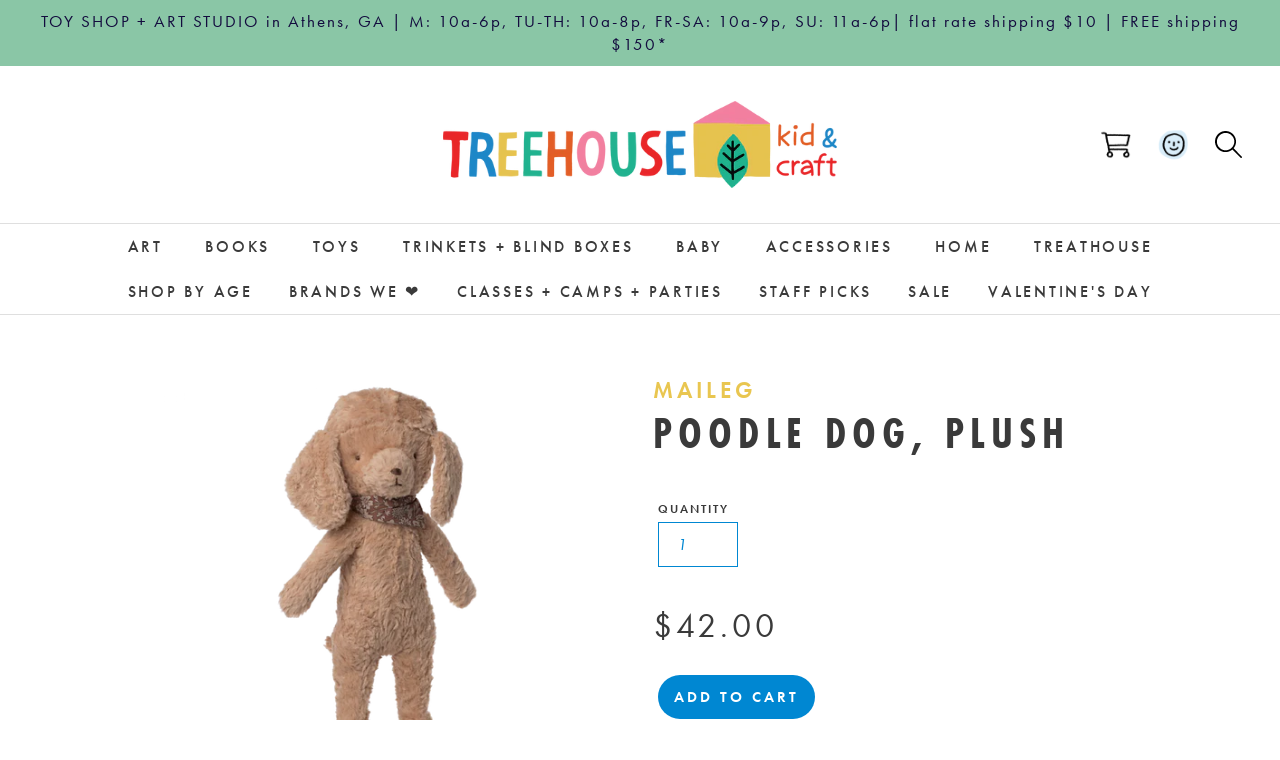

--- FILE ---
content_type: text/html; charset=utf-8
request_url: https://treehousekidandcraft.com/products/poodle-dog-plush
body_size: 52047
content:
<!doctype html>
<html class="no-js" lang="en">
<head>
<!-- Google tag (gtag.js) -->
<script async src="https://www.googletagmanager.com/gtag/js?id=G-HCE1EJRDWB"></script>
<script>
  window.dataLayer = window.dataLayer || [];
  function gtag(){dataLayer.push(arguments);}
  gtag('js', new Date());

  gtag('config', 'G-HCE1EJRDWB');
</script>
<script type="application/ld+json">{"@context":"https://schema.org","@type":"LocalBusiness","name":"Treehouse Kid & Craft","image":"https://cdn.shopify.com/s/files/1/0193/5757/files/treehouse-lg-logo_540x.png?v=1613522341","@id":"","url":"https://treehousekidandcraft.com/","telephone":"706-850-8226","address":{"@type":"PostalAddress","streetAddress":"815 W Broad St","addressLocality":"Athens","addressRegion":"GA","postalCode":"30601","addressCountry":"US"},"geo":{"@type":"GeoCoordinates","latitude":33.9552294,"longitude":-83.3857414},"openingHoursSpecification":{"@type":"OpeningHoursSpecification","dayOfWeek":["Monday","Tuesday","Wednesday","Thursday","Friday","Saturday"],"opens":"10:00","closes":"17:00"},"sameAs":["https://www.instagram.com/treehousekidandcraft/","https://www.facebook.com/treehousekidandcraft/","https://twitter.com/treehousecraft","https://twitter.com/treehousecraft"]}</script>
 
            
    <title>Poodle Dog, Plush | Maileg - TREEHOUSE kid and craft</title>
    
    
      <meta name="description" content="If the dream about a dog is far away, it can come true now with this sweet puppy. It is made in exclusive materials that give the dog a beautiful vintage look and soft touch. Don&#39;t forget to add the accessories for your new best friend. Height: 11.81&quot; " />
    
    
  <meta charset="utf-8">
  <meta http-equiv="X-UA-Compatible" content="IE=edge,chrome=1">
  <meta name="viewport" content="width=device-width,initial-scale=1">
  <meta name="theme-color" content="#da2f0c">
  <link rel="canonical" href="https://treehousekidandcraft.com/products/poodle-dog-plush"><link rel="shortcut icon" href="//treehousekidandcraft.com/cdn/shop/files/Favicon_32x32.png?v=1613522178" type="image/png">
<!-- /snippets/social-meta-tags.liquid -->




<meta property="og:site_name" content="TREEHOUSE kid and craft">
<meta property="og:url" content="https://treehousekidandcraft.com/products/poodle-dog-plush">
<meta property="og:title" content="Poodle Dog, Plush">
<meta property="og:type" content="product">
<meta property="og:description" content="If the dream about a dog is far away, it can come true now with this sweet puppy. It is made in exclusive materials that give the dog a beautiful vintage look and soft touch. Don&#39;t forget to add the accessories for your new best friend. Height: 11.81&quot; ">

  <meta property="og:price:amount" content="42.00">
  <meta property="og:price:currency" content="USD">

<meta property="og:image" content="http://treehousekidandcraft.com/cdn/shop/files/16-3921-00_8-900x750--resize-fill_800x_a7883ac8-ca03-44d0-9ea8-c9ee451dd9a5_1200x1200.png?v=1711552686">
<meta property="og:image:secure_url" content="https://treehousekidandcraft.com/cdn/shop/files/16-3921-00_8-900x750--resize-fill_800x_a7883ac8-ca03-44d0-9ea8-c9ee451dd9a5_1200x1200.png?v=1711552686">


  <meta name="twitter:site" content="@treehousecraft">

<meta name="twitter:card" content="summary_large_image">
<meta name="twitter:title" content="Poodle Dog, Plush">
<meta name="twitter:description" content="If the dream about a dog is far away, it can come true now with this sweet puppy. It is made in exclusive materials that give the dog a beautiful vintage look and soft touch. Don&#39;t forget to add the accessories for your new best friend. Height: 11.81&quot; ">


  <!--

        ___                       ___           ___           ___       ___     
       /\__\          ___        /\  \         /\  \         /\__\     |\__\    
      /::|  |        /\  \      /::\  \       /::\  \       /:/  /     |:|  |   
     /:|:|  |        \:\  \    /:/\:\  \     /:/\:\  \     /:/  /      |:|  |   
    /:/|:|  |__      /::\__\  /:/  \:\  \   /::\~\:\  \   /:/  /       |:|__|__ 
   /:/ |:| /\__\  __/:/\/__/ /:/__/ \:\__\ /:/\:\ \:\__\ /:/__/        /::::\__\
   \/__|:|/:/  / /\/:/  /    \:\  \  \/__/ \:\~\:\ \/__/ \:\  \       /:/~~/~   
       |:/:/  /  \::/__/      \:\  \        \:\ \:\__\    \:\  \     /:/  /     
       |::/  /    \:\__\       \:\  \        \:\ \/__/     \:\  \    \/__/      
       /:/  /      \/__/        \:\__\        \:\__\        \:\__\              
       \/__/                     \/__/         \/__/         \/__/              
               ___           ___                       ___       ___     
              /\  \         /\__\          ___        /\__\     /\  \    
             /::\  \       /:/  /         /\  \      /:/  /     \:\  \   
            /:/\:\  \     /:/  /          \:\  \    /:/  /       \:\  \  
           /::\~\:\__\   /:/  /  ___      /::\__\  /:/  /        /::\  \ 
          /:/\:\ \:|__| /:/__/  /\__\  __/:/\/__/ /:/__/        /:/\:\__\
          \:\~\:\/:/  / \:\  \ /:/  / /\/:/  /    \:\  \       /:/  \/__/
           \:\ \::/  /   \:\  /:/  /  \::/__/      \:\  \     /:/  /     
            \:\/:/  /     \:\/:/  /    \:\__\       \:\  \    \/__/      
             \::/__/       \::/  /      \/__/        \:\__\              
              ~~            \/__/                     \/__/              

-->

  <link rel="stylesheet" href="https://use.typekit.net/rgk1naz.css">
  <script src="https://kit.fontawesome.com/763c4f6c42.js"></script>

  <link href="//treehousekidandcraft.com/cdn/shop/t/15/assets/theme.scss.css?v=133965545704103292861762203626" rel="stylesheet" type="text/css" media="all" />
  <link href="//treehousekidandcraft.com/cdn/shop/t/15/assets/custom.scss.css?v=179253602714691360161696346743" rel="stylesheet" type="text/css" media="all" />

  <script>
    var theme = {
      strings: {
        addToCart: "Add to cart",
        soldOut: "Sold out",
        unavailable: "Unavailable",
        regularPrice: "Regular price",
        sale: "Sale",
        showMore: "Show More",
        showLess: "Show Less",
        addressError: "Error looking up that address",
        addressNoResults: "No results for that address",
        addressQueryLimit: "You have exceeded the Google API usage limit. Consider upgrading to a \u003ca href=\"https:\/\/developers.google.com\/maps\/premium\/usage-limits\"\u003ePremium Plan\u003c\/a\u003e.",
        authError: "There was a problem authenticating your Google Maps account.",
        newWindow: "Opens in a new window.",
        external: "Opens external website.",
        newWindowExternal: "Opens external website in a new window.",
        quantityMinimumMessage: "Quantity must be 1 or more"
      },
      moneyFormat: "${{amount}}"
    }

    document.documentElement.className = document.documentElement.className.replace('no-js', 'js');
  </script><script src="//treehousekidandcraft.com/cdn/shop/t/15/assets/lazysizes.js?v=94224023136283657951564000301" async="async"></script>
  <script src="//treehousekidandcraft.com/cdn/shop/t/15/assets/vendor.js?v=26924974264934152301564667834"></script>
  <script src="//treehousekidandcraft.com/cdn/shop/t/15/assets/theme.js?v=32382667415710748441639409917"></script>
  <script src="//treehousekidandcraft.com/cdn/shop/t/15/assets/custom.js?v=174466972113093401101582056992"></script>

  <script>window.performance && window.performance.mark && window.performance.mark('shopify.content_for_header.start');</script><meta name="google-site-verification" content="WFzdS8iX27ma0YpS5oiYl30i-2XBq8eMrOT-qzPIbRw">
<meta id="shopify-digital-wallet" name="shopify-digital-wallet" content="/1935757/digital_wallets/dialog">
<meta name="shopify-checkout-api-token" content="6dfd17d005de594162ada0680948dd20">
<link rel="alternate" type="application/json+oembed" href="https://treehousekidandcraft.com/products/poodle-dog-plush.oembed">
<script async="async" src="/checkouts/internal/preloads.js?locale=en-US"></script>
<link rel="preconnect" href="https://shop.app" crossorigin="anonymous">
<script async="async" src="https://shop.app/checkouts/internal/preloads.js?locale=en-US&shop_id=1935757" crossorigin="anonymous"></script>
<script id="apple-pay-shop-capabilities" type="application/json">{"shopId":1935757,"countryCode":"US","currencyCode":"USD","merchantCapabilities":["supports3DS"],"merchantId":"gid:\/\/shopify\/Shop\/1935757","merchantName":"TREEHOUSE kid and craft","requiredBillingContactFields":["postalAddress","email","phone"],"requiredShippingContactFields":["postalAddress","email","phone"],"shippingType":"shipping","supportedNetworks":["visa","masterCard","amex","discover","elo","jcb"],"total":{"type":"pending","label":"TREEHOUSE kid and craft","amount":"1.00"},"shopifyPaymentsEnabled":true,"supportsSubscriptions":true}</script>
<script id="shopify-features" type="application/json">{"accessToken":"6dfd17d005de594162ada0680948dd20","betas":["rich-media-storefront-analytics"],"domain":"treehousekidandcraft.com","predictiveSearch":true,"shopId":1935757,"locale":"en"}</script>
<script>var Shopify = Shopify || {};
Shopify.shop = "treehouse-kid-and-craft.myshopify.com";
Shopify.locale = "en";
Shopify.currency = {"active":"USD","rate":"1.0"};
Shopify.country = "US";
Shopify.theme = {"name":"Treehouse Kid \u0026 Craft 2021 c\/o","id":73267576919,"schema_name":"Nicely Built Boilerplate","schema_version":"1.0.0","theme_store_id":null,"role":"main"};
Shopify.theme.handle = "null";
Shopify.theme.style = {"id":null,"handle":null};
Shopify.cdnHost = "treehousekidandcraft.com/cdn";
Shopify.routes = Shopify.routes || {};
Shopify.routes.root = "/";</script>
<script type="module">!function(o){(o.Shopify=o.Shopify||{}).modules=!0}(window);</script>
<script>!function(o){function n(){var o=[];function n(){o.push(Array.prototype.slice.apply(arguments))}return n.q=o,n}var t=o.Shopify=o.Shopify||{};t.loadFeatures=n(),t.autoloadFeatures=n()}(window);</script>
<script>
  window.ShopifyPay = window.ShopifyPay || {};
  window.ShopifyPay.apiHost = "shop.app\/pay";
  window.ShopifyPay.redirectState = null;
</script>
<script id="shop-js-analytics" type="application/json">{"pageType":"product"}</script>
<script defer="defer" async type="module" src="//treehousekidandcraft.com/cdn/shopifycloud/shop-js/modules/v2/client.init-shop-cart-sync_BT-GjEfc.en.esm.js"></script>
<script defer="defer" async type="module" src="//treehousekidandcraft.com/cdn/shopifycloud/shop-js/modules/v2/chunk.common_D58fp_Oc.esm.js"></script>
<script defer="defer" async type="module" src="//treehousekidandcraft.com/cdn/shopifycloud/shop-js/modules/v2/chunk.modal_xMitdFEc.esm.js"></script>
<script type="module">
  await import("//treehousekidandcraft.com/cdn/shopifycloud/shop-js/modules/v2/client.init-shop-cart-sync_BT-GjEfc.en.esm.js");
await import("//treehousekidandcraft.com/cdn/shopifycloud/shop-js/modules/v2/chunk.common_D58fp_Oc.esm.js");
await import("//treehousekidandcraft.com/cdn/shopifycloud/shop-js/modules/v2/chunk.modal_xMitdFEc.esm.js");

  window.Shopify.SignInWithShop?.initShopCartSync?.({"fedCMEnabled":true,"windoidEnabled":true});

</script>
<script>
  window.Shopify = window.Shopify || {};
  if (!window.Shopify.featureAssets) window.Shopify.featureAssets = {};
  window.Shopify.featureAssets['shop-js'] = {"shop-cart-sync":["modules/v2/client.shop-cart-sync_DZOKe7Ll.en.esm.js","modules/v2/chunk.common_D58fp_Oc.esm.js","modules/v2/chunk.modal_xMitdFEc.esm.js"],"init-fed-cm":["modules/v2/client.init-fed-cm_B6oLuCjv.en.esm.js","modules/v2/chunk.common_D58fp_Oc.esm.js","modules/v2/chunk.modal_xMitdFEc.esm.js"],"shop-cash-offers":["modules/v2/client.shop-cash-offers_D2sdYoxE.en.esm.js","modules/v2/chunk.common_D58fp_Oc.esm.js","modules/v2/chunk.modal_xMitdFEc.esm.js"],"shop-login-button":["modules/v2/client.shop-login-button_QeVjl5Y3.en.esm.js","modules/v2/chunk.common_D58fp_Oc.esm.js","modules/v2/chunk.modal_xMitdFEc.esm.js"],"pay-button":["modules/v2/client.pay-button_DXTOsIq6.en.esm.js","modules/v2/chunk.common_D58fp_Oc.esm.js","modules/v2/chunk.modal_xMitdFEc.esm.js"],"shop-button":["modules/v2/client.shop-button_DQZHx9pm.en.esm.js","modules/v2/chunk.common_D58fp_Oc.esm.js","modules/v2/chunk.modal_xMitdFEc.esm.js"],"avatar":["modules/v2/client.avatar_BTnouDA3.en.esm.js"],"init-windoid":["modules/v2/client.init-windoid_CR1B-cfM.en.esm.js","modules/v2/chunk.common_D58fp_Oc.esm.js","modules/v2/chunk.modal_xMitdFEc.esm.js"],"init-shop-for-new-customer-accounts":["modules/v2/client.init-shop-for-new-customer-accounts_C_vY_xzh.en.esm.js","modules/v2/client.shop-login-button_QeVjl5Y3.en.esm.js","modules/v2/chunk.common_D58fp_Oc.esm.js","modules/v2/chunk.modal_xMitdFEc.esm.js"],"init-shop-email-lookup-coordinator":["modules/v2/client.init-shop-email-lookup-coordinator_BI7n9ZSv.en.esm.js","modules/v2/chunk.common_D58fp_Oc.esm.js","modules/v2/chunk.modal_xMitdFEc.esm.js"],"init-shop-cart-sync":["modules/v2/client.init-shop-cart-sync_BT-GjEfc.en.esm.js","modules/v2/chunk.common_D58fp_Oc.esm.js","modules/v2/chunk.modal_xMitdFEc.esm.js"],"shop-toast-manager":["modules/v2/client.shop-toast-manager_DiYdP3xc.en.esm.js","modules/v2/chunk.common_D58fp_Oc.esm.js","modules/v2/chunk.modal_xMitdFEc.esm.js"],"init-customer-accounts":["modules/v2/client.init-customer-accounts_D9ZNqS-Q.en.esm.js","modules/v2/client.shop-login-button_QeVjl5Y3.en.esm.js","modules/v2/chunk.common_D58fp_Oc.esm.js","modules/v2/chunk.modal_xMitdFEc.esm.js"],"init-customer-accounts-sign-up":["modules/v2/client.init-customer-accounts-sign-up_iGw4briv.en.esm.js","modules/v2/client.shop-login-button_QeVjl5Y3.en.esm.js","modules/v2/chunk.common_D58fp_Oc.esm.js","modules/v2/chunk.modal_xMitdFEc.esm.js"],"shop-follow-button":["modules/v2/client.shop-follow-button_CqMgW2wH.en.esm.js","modules/v2/chunk.common_D58fp_Oc.esm.js","modules/v2/chunk.modal_xMitdFEc.esm.js"],"checkout-modal":["modules/v2/client.checkout-modal_xHeaAweL.en.esm.js","modules/v2/chunk.common_D58fp_Oc.esm.js","modules/v2/chunk.modal_xMitdFEc.esm.js"],"shop-login":["modules/v2/client.shop-login_D91U-Q7h.en.esm.js","modules/v2/chunk.common_D58fp_Oc.esm.js","modules/v2/chunk.modal_xMitdFEc.esm.js"],"lead-capture":["modules/v2/client.lead-capture_BJmE1dJe.en.esm.js","modules/v2/chunk.common_D58fp_Oc.esm.js","modules/v2/chunk.modal_xMitdFEc.esm.js"],"payment-terms":["modules/v2/client.payment-terms_Ci9AEqFq.en.esm.js","modules/v2/chunk.common_D58fp_Oc.esm.js","modules/v2/chunk.modal_xMitdFEc.esm.js"]};
</script>
<script>(function() {
  var isLoaded = false;
  function asyncLoad() {
    if (isLoaded) return;
    isLoaded = true;
    var urls = ["https:\/\/gift-reggie.eshopadmin.com\/static\/js\/agglomeration.js?shop=treehouse-kid-and-craft.myshopify.com","https:\/\/shy.elfsight.com\/p\/platform.js?v=1.5.7\u0026shop=treehouse-kid-and-craft.myshopify.com","https:\/\/js.smile.io\/v1\/smile-shopify.js?shop=treehouse-kid-and-craft.myshopify.com","\/\/cdn.shopify.com\/proxy\/0af7330a9850eb4317afa6527b58fe82d973290f89bd9e07553cd34edea91617\/treehouse-kid-and-craft.bookthatapp.com\/javascripts\/bta-installed.js?shop=treehouse-kid-and-craft.myshopify.com\u0026sp-cache-control=cHVibGljLCBtYXgtYWdlPTkwMA","\/\/treehouse-kid-and-craft.bookthatapp.com\/javascripts\/bta.js?shop=treehouse-kid-and-craft.myshopify.com"];
    for (var i = 0; i < urls.length; i++) {
      var s = document.createElement('script');
      s.type = 'text/javascript';
      s.async = true;
      s.src = urls[i];
      var x = document.getElementsByTagName('script')[0];
      x.parentNode.insertBefore(s, x);
    }
  };
  if(window.attachEvent) {
    window.attachEvent('onload', asyncLoad);
  } else {
    window.addEventListener('load', asyncLoad, false);
  }
})();</script>
<script id="__st">var __st={"a":1935757,"offset":-18000,"reqid":"de73a519-4ccb-4c91-88c1-8be9eaced71c-1769273063","pageurl":"treehousekidandcraft.com\/products\/poodle-dog-plush","u":"b618035cc6cd","p":"product","rtyp":"product","rid":8006146818246};</script>
<script>window.ShopifyPaypalV4VisibilityTracking = true;</script>
<script id="captcha-bootstrap">!function(){'use strict';const t='contact',e='account',n='new_comment',o=[[t,t],['blogs',n],['comments',n],[t,'customer']],c=[[e,'customer_login'],[e,'guest_login'],[e,'recover_customer_password'],[e,'create_customer']],r=t=>t.map((([t,e])=>`form[action*='/${t}']:not([data-nocaptcha='true']) input[name='form_type'][value='${e}']`)).join(','),a=t=>()=>t?[...document.querySelectorAll(t)].map((t=>t.form)):[];function s(){const t=[...o],e=r(t);return a(e)}const i='password',u='form_key',d=['recaptcha-v3-token','g-recaptcha-response','h-captcha-response',i],f=()=>{try{return window.sessionStorage}catch{return}},m='__shopify_v',_=t=>t.elements[u];function p(t,e,n=!1){try{const o=window.sessionStorage,c=JSON.parse(o.getItem(e)),{data:r}=function(t){const{data:e,action:n}=t;return t[m]||n?{data:e,action:n}:{data:t,action:n}}(c);for(const[e,n]of Object.entries(r))t.elements[e]&&(t.elements[e].value=n);n&&o.removeItem(e)}catch(o){console.error('form repopulation failed',{error:o})}}const l='form_type',E='cptcha';function T(t){t.dataset[E]=!0}const w=window,h=w.document,L='Shopify',v='ce_forms',y='captcha';let A=!1;((t,e)=>{const n=(g='f06e6c50-85a8-45c8-87d0-21a2b65856fe',I='https://cdn.shopify.com/shopifycloud/storefront-forms-hcaptcha/ce_storefront_forms_captcha_hcaptcha.v1.5.2.iife.js',D={infoText:'Protected by hCaptcha',privacyText:'Privacy',termsText:'Terms'},(t,e,n)=>{const o=w[L][v],c=o.bindForm;if(c)return c(t,g,e,D).then(n);var r;o.q.push([[t,g,e,D],n]),r=I,A||(h.body.append(Object.assign(h.createElement('script'),{id:'captcha-provider',async:!0,src:r})),A=!0)});var g,I,D;w[L]=w[L]||{},w[L][v]=w[L][v]||{},w[L][v].q=[],w[L][y]=w[L][y]||{},w[L][y].protect=function(t,e){n(t,void 0,e),T(t)},Object.freeze(w[L][y]),function(t,e,n,w,h,L){const[v,y,A,g]=function(t,e,n){const i=e?o:[],u=t?c:[],d=[...i,...u],f=r(d),m=r(i),_=r(d.filter((([t,e])=>n.includes(e))));return[a(f),a(m),a(_),s()]}(w,h,L),I=t=>{const e=t.target;return e instanceof HTMLFormElement?e:e&&e.form},D=t=>v().includes(t);t.addEventListener('submit',(t=>{const e=I(t);if(!e)return;const n=D(e)&&!e.dataset.hcaptchaBound&&!e.dataset.recaptchaBound,o=_(e),c=g().includes(e)&&(!o||!o.value);(n||c)&&t.preventDefault(),c&&!n&&(function(t){try{if(!f())return;!function(t){const e=f();if(!e)return;const n=_(t);if(!n)return;const o=n.value;o&&e.removeItem(o)}(t);const e=Array.from(Array(32),(()=>Math.random().toString(36)[2])).join('');!function(t,e){_(t)||t.append(Object.assign(document.createElement('input'),{type:'hidden',name:u})),t.elements[u].value=e}(t,e),function(t,e){const n=f();if(!n)return;const o=[...t.querySelectorAll(`input[type='${i}']`)].map((({name:t})=>t)),c=[...d,...o],r={};for(const[a,s]of new FormData(t).entries())c.includes(a)||(r[a]=s);n.setItem(e,JSON.stringify({[m]:1,action:t.action,data:r}))}(t,e)}catch(e){console.error('failed to persist form',e)}}(e),e.submit())}));const S=(t,e)=>{t&&!t.dataset[E]&&(n(t,e.some((e=>e===t))),T(t))};for(const o of['focusin','change'])t.addEventListener(o,(t=>{const e=I(t);D(e)&&S(e,y())}));const B=e.get('form_key'),M=e.get(l),P=B&&M;t.addEventListener('DOMContentLoaded',(()=>{const t=y();if(P)for(const e of t)e.elements[l].value===M&&p(e,B);[...new Set([...A(),...v().filter((t=>'true'===t.dataset.shopifyCaptcha))])].forEach((e=>S(e,t)))}))}(h,new URLSearchParams(w.location.search),n,t,e,['guest_login'])})(!0,!0)}();</script>
<script integrity="sha256-4kQ18oKyAcykRKYeNunJcIwy7WH5gtpwJnB7kiuLZ1E=" data-source-attribution="shopify.loadfeatures" defer="defer" src="//treehousekidandcraft.com/cdn/shopifycloud/storefront/assets/storefront/load_feature-a0a9edcb.js" crossorigin="anonymous"></script>
<script crossorigin="anonymous" defer="defer" src="//treehousekidandcraft.com/cdn/shopifycloud/storefront/assets/shopify_pay/storefront-65b4c6d7.js?v=20250812"></script>
<script data-source-attribution="shopify.dynamic_checkout.dynamic.init">var Shopify=Shopify||{};Shopify.PaymentButton=Shopify.PaymentButton||{isStorefrontPortableWallets:!0,init:function(){window.Shopify.PaymentButton.init=function(){};var t=document.createElement("script");t.src="https://treehousekidandcraft.com/cdn/shopifycloud/portable-wallets/latest/portable-wallets.en.js",t.type="module",document.head.appendChild(t)}};
</script>
<script data-source-attribution="shopify.dynamic_checkout.buyer_consent">
  function portableWalletsHideBuyerConsent(e){var t=document.getElementById("shopify-buyer-consent"),n=document.getElementById("shopify-subscription-policy-button");t&&n&&(t.classList.add("hidden"),t.setAttribute("aria-hidden","true"),n.removeEventListener("click",e))}function portableWalletsShowBuyerConsent(e){var t=document.getElementById("shopify-buyer-consent"),n=document.getElementById("shopify-subscription-policy-button");t&&n&&(t.classList.remove("hidden"),t.removeAttribute("aria-hidden"),n.addEventListener("click",e))}window.Shopify?.PaymentButton&&(window.Shopify.PaymentButton.hideBuyerConsent=portableWalletsHideBuyerConsent,window.Shopify.PaymentButton.showBuyerConsent=portableWalletsShowBuyerConsent);
</script>
<script data-source-attribution="shopify.dynamic_checkout.cart.bootstrap">document.addEventListener("DOMContentLoaded",(function(){function t(){return document.querySelector("shopify-accelerated-checkout-cart, shopify-accelerated-checkout")}if(t())Shopify.PaymentButton.init();else{new MutationObserver((function(e,n){t()&&(Shopify.PaymentButton.init(),n.disconnect())})).observe(document.body,{childList:!0,subtree:!0})}}));
</script>
<link id="shopify-accelerated-checkout-styles" rel="stylesheet" media="screen" href="https://treehousekidandcraft.com/cdn/shopifycloud/portable-wallets/latest/accelerated-checkout-backwards-compat.css" crossorigin="anonymous">
<style id="shopify-accelerated-checkout-cart">
        #shopify-buyer-consent {
  margin-top: 1em;
  display: inline-block;
  width: 100%;
}

#shopify-buyer-consent.hidden {
  display: none;
}

#shopify-subscription-policy-button {
  background: none;
  border: none;
  padding: 0;
  text-decoration: underline;
  font-size: inherit;
  cursor: pointer;
}

#shopify-subscription-policy-button::before {
  box-shadow: none;
}

      </style>

<script>window.performance && window.performance.mark && window.performance.mark('shopify.content_for_header.end');</script>

  
  
  
  
  
 
<!-- BEGIN app block: shopify://apps/gift-reggie-gift-registry/blocks/app-embed-block/00fe746e-081c-46a2-a15d-bcbd6f41b0f0 --><script type="application/json" id="gift_reggie_data">
  {
    "storefrontAccessToken": null,
    "registryId": null,
    "registryAdmin": null,
    "customerId": null,
    

    "productId": 8006146818246,
    "rootUrl": "\/",
    "accountLoginUrl": "\/customer_authentication\/login",
    "accountLoginReturnParam": "return_to=",
    "currentLanguage": null,

    "button_layout": "column",
    "button_order": "registry_wishlist",
    "button_alignment": "justify",
    "behavior_on_no_id": "disable",
    "wishlist_button_visibility": "everyone",
    "registry_button_visibility": "everyone",
    "registry_button_behavior": "ajax",
    "online_store_version": "2",
    "button_location_override": "",
    "button_location_override_position": "inside",

    "wishlist_button_appearance": "button",
    "registry_button_appearance": "button",
    "wishlist_button_classname": "",
    "registry_button_classname": "",
    "wishlist_button_image_not_present": null,
    "wishlist_button_image_is_present": null,
    "registry_button_image": null,

    "checkout_button_selector": "",

    "i18n": {
      "wishlist": {
        "idleAdd": "Add to Wishlist",
        "idleRemove": "Remove from Wishlist",
        "pending": "...",
        "successAdd": "Added to Wishlist",
        "successRemove": "Removed from Wishlist",
        "noVariant": "Add to Wishlist",
        "error": "Error"
      },
      "registry": {
        "idleAdd": "Add to Registry",
        "idleRemove": "Remove from Registry",
        "pending": "...",
        "successAdd": "Added to Registry",
        "successRemove": "Removed from Registry",
        "noVariant": "Add to Registry",
        "error": "Error"
      }
    }
  }
</script>
<style>
  :root {
    --gift-reggie-wishlist-button-background-color: #ffffff;
    --gift-reggie-wishlist-button-text-color: #333333;
    --gift-reggie-registry-button-background-color: #ffffff;
    --gift-reggie-registry-button-text-color: #333333;
  }
</style><style>
    
  </style>
<!-- END app block --><!-- BEGIN app block: shopify://apps/aaa-custom-form-builder-app/blocks/aaa-formbuilder/a9d83d51-eeab-4f84-a43c-3a25e8368401 --><input type="hidden" name="aaaformbuilder_customer_logged_id" value="" id="aaaformbuilder_customer_logged_id"><input type="hidden" name="page_handle" class="get_current_page_handle" value=""><input type="hidden" name="aaaformbuilder_customer_logged_id" value="" id="aaaformbuilder_customer_logged_id">
<input type="hidden" id="656565115116111114101" data-customer-id="" data-customer-email="" data-customer-name=" "/>

<script type="text/javascript" async src="https://shopifycdn.aaawebstore.com/formbuilder/appfiles/aaa_form_builder_script_minify_v1.js?shop=treehouse-kid-and-craft.myshopify.com"></script>
<!-- END app block --><!-- BEGIN app block: shopify://apps/klaviyo-email-marketing-sms/blocks/klaviyo-onsite-embed/2632fe16-c075-4321-a88b-50b567f42507 -->












  <script async src="https://static.klaviyo.com/onsite/js/JYUyXf/klaviyo.js?company_id=JYUyXf"></script>
  <script>!function(){if(!window.klaviyo){window._klOnsite=window._klOnsite||[];try{window.klaviyo=new Proxy({},{get:function(n,i){return"push"===i?function(){var n;(n=window._klOnsite).push.apply(n,arguments)}:function(){for(var n=arguments.length,o=new Array(n),w=0;w<n;w++)o[w]=arguments[w];var t="function"==typeof o[o.length-1]?o.pop():void 0,e=new Promise((function(n){window._klOnsite.push([i].concat(o,[function(i){t&&t(i),n(i)}]))}));return e}}})}catch(n){window.klaviyo=window.klaviyo||[],window.klaviyo.push=function(){var n;(n=window._klOnsite).push.apply(n,arguments)}}}}();</script>

  
    <script id="viewed_product">
      if (item == null) {
        var _learnq = _learnq || [];

        var MetafieldReviews = null
        var MetafieldYotpoRating = null
        var MetafieldYotpoCount = null
        var MetafieldLooxRating = null
        var MetafieldLooxCount = null
        var okendoProduct = null
        var okendoProductReviewCount = null
        var okendoProductReviewAverageValue = null
        try {
          // The following fields are used for Customer Hub recently viewed in order to add reviews.
          // This information is not part of __kla_viewed. Instead, it is part of __kla_viewed_reviewed_items
          MetafieldReviews = {};
          MetafieldYotpoRating = null
          MetafieldYotpoCount = null
          MetafieldLooxRating = null
          MetafieldLooxCount = null

          okendoProduct = null
          // If the okendo metafield is not legacy, it will error, which then requires the new json formatted data
          if (okendoProduct && 'error' in okendoProduct) {
            okendoProduct = null
          }
          okendoProductReviewCount = okendoProduct ? okendoProduct.reviewCount : null
          okendoProductReviewAverageValue = okendoProduct ? okendoProduct.reviewAverageValue : null
        } catch (error) {
          console.error('Error in Klaviyo onsite reviews tracking:', error);
        }

        var item = {
          Name: "Poodle Dog, Plush",
          ProductID: 8006146818246,
          Categories: ["0-18 months","4-6 Kids","7-12 Kids","Baby Toys","Brands We Love","Figures and Playsets","lovies","Maileg","Shop By Age","Stuffed Animals","Toddler","Toys"],
          ImageURL: "https://treehousekidandcraft.com/cdn/shop/files/16-3921-00_8-900x750--resize-fill_800x_a7883ac8-ca03-44d0-9ea8-c9ee451dd9a5_grande.png?v=1711552686",
          URL: "https://treehousekidandcraft.com/products/poodle-dog-plush",
          Brand: "Maileg",
          Price: "$42.00",
          Value: "42.00",
          CompareAtPrice: "$0.00"
        };
        _learnq.push(['track', 'Viewed Product', item]);
        _learnq.push(['trackViewedItem', {
          Title: item.Name,
          ItemId: item.ProductID,
          Categories: item.Categories,
          ImageUrl: item.ImageURL,
          Url: item.URL,
          Metadata: {
            Brand: item.Brand,
            Price: item.Price,
            Value: item.Value,
            CompareAtPrice: item.CompareAtPrice
          },
          metafields:{
            reviews: MetafieldReviews,
            yotpo:{
              rating: MetafieldYotpoRating,
              count: MetafieldYotpoCount,
            },
            loox:{
              rating: MetafieldLooxRating,
              count: MetafieldLooxCount,
            },
            okendo: {
              rating: okendoProductReviewAverageValue,
              count: okendoProductReviewCount,
            }
          }
        }]);
      }
    </script>
  




  <script>
    window.klaviyoReviewsProductDesignMode = false
  </script>







<!-- END app block --><!-- BEGIN app block: shopify://apps/bta-booking-app/blocks/widgets/447b4be3-b8e8-4347-959f-d9a05d4b2d5d -->
<script>var bondVariantIds = [], productConfig = {}, productMetafields;productMetafields = '';

        if (productMetafields !== '') {
            productConfig = JSON.parse('{"' +
                decodeURI(productMetafields).replace(/"/g, '\\"').replace(/&/g, '","').replace(/=/g, '":"')
                + '"}');
        }

    const parsedSettings = JSON.parse('{"dateFormat":"MM/DD/YYYY","domain":"treehousekidandcraft.com","env":"production","path_prefix":"/apps/bookthatapp","should_load":true,"widget_enabled_list":["reservation","course","class"],"widget_on_every_page":true,"widgets_mode":{}}' || '{}')

    window.BtaConfig = {
        account: 'treehouse-kid-and-craft',
        bondVariantIds: bondVariantIds,
        cart: `{"note":null,"attributes":{},"original_total_price":0,"total_price":0,"total_discount":0,"total_weight":0.0,"item_count":0,"items":[],"requires_shipping":false,"currency":"USD","items_subtotal_price":0,"cart_level_discount_applications":[],"checkout_charge_amount":0}`,
        customer: '',product: productConfig,settings: parsedSettings,
        version: '1.6'
    }

    const pathPrefix = parsedSettings.path_prefix || '/apps/bookthatapp';
    const widgetScriptUrl = `https://treehousekidandcraft.com${pathPrefix}/sdk/v1/js/bta-widgets-bootstrap.min.js`;

    const widgetScript = document.createElement('script');

    widgetScript.src = widgetScriptUrl;
    widgetScript.defer = true;
    // render the script tag in the head
    document.head.appendChild(widgetScript);
</script>


<!-- END app block --><script src="https://cdn.shopify.com/extensions/019be66f-5f17-77b2-bafa-5c201cf4bad9/gift-reggie-gift-registry-127/assets/app-embed-block.js" type="text/javascript" defer="defer"></script>
<link href="https://cdn.shopify.com/extensions/019be66f-5f17-77b2-bafa-5c201cf4bad9/gift-reggie-gift-registry-127/assets/app-embed-block.css" rel="stylesheet" type="text/css" media="all">
<script src="https://cdn.shopify.com/extensions/019bec76-bf04-75b3-9131-34827afe520d/smile-io-275/assets/smile-loader.js" type="text/javascript" defer="defer"></script>
<script src="https://cdn.shopify.com/extensions/019bd4f9-bcb9-754b-9142-faa4056b009a/1.9.0/assets/bta-app-embed-bootstrap.min.js" type="text/javascript" defer="defer"></script>
<link href="https://cdn.shopify.com/extensions/019bd4f9-bcb9-754b-9142-faa4056b009a/1.9.0/assets/app-embed.css" rel="stylesheet" type="text/css" media="all">
<link href="https://monorail-edge.shopifysvc.com" rel="dns-prefetch">
<script>(function(){if ("sendBeacon" in navigator && "performance" in window) {try {var session_token_from_headers = performance.getEntriesByType('navigation')[0].serverTiming.find(x => x.name == '_s').description;} catch {var session_token_from_headers = undefined;}var session_cookie_matches = document.cookie.match(/_shopify_s=([^;]*)/);var session_token_from_cookie = session_cookie_matches && session_cookie_matches.length === 2 ? session_cookie_matches[1] : "";var session_token = session_token_from_headers || session_token_from_cookie || "";function handle_abandonment_event(e) {var entries = performance.getEntries().filter(function(entry) {return /monorail-edge.shopifysvc.com/.test(entry.name);});if (!window.abandonment_tracked && entries.length === 0) {window.abandonment_tracked = true;var currentMs = Date.now();var navigation_start = performance.timing.navigationStart;var payload = {shop_id: 1935757,url: window.location.href,navigation_start,duration: currentMs - navigation_start,session_token,page_type: "product"};window.navigator.sendBeacon("https://monorail-edge.shopifysvc.com/v1/produce", JSON.stringify({schema_id: "online_store_buyer_site_abandonment/1.1",payload: payload,metadata: {event_created_at_ms: currentMs,event_sent_at_ms: currentMs}}));}}window.addEventListener('pagehide', handle_abandonment_event);}}());</script>
<script id="web-pixels-manager-setup">(function e(e,d,r,n,o){if(void 0===o&&(o={}),!Boolean(null===(a=null===(i=window.Shopify)||void 0===i?void 0:i.analytics)||void 0===a?void 0:a.replayQueue)){var i,a;window.Shopify=window.Shopify||{};var t=window.Shopify;t.analytics=t.analytics||{};var s=t.analytics;s.replayQueue=[],s.publish=function(e,d,r){return s.replayQueue.push([e,d,r]),!0};try{self.performance.mark("wpm:start")}catch(e){}var l=function(){var e={modern:/Edge?\/(1{2}[4-9]|1[2-9]\d|[2-9]\d{2}|\d{4,})\.\d+(\.\d+|)|Firefox\/(1{2}[4-9]|1[2-9]\d|[2-9]\d{2}|\d{4,})\.\d+(\.\d+|)|Chrom(ium|e)\/(9{2}|\d{3,})\.\d+(\.\d+|)|(Maci|X1{2}).+ Version\/(15\.\d+|(1[6-9]|[2-9]\d|\d{3,})\.\d+)([,.]\d+|)( \(\w+\)|)( Mobile\/\w+|) Safari\/|Chrome.+OPR\/(9{2}|\d{3,})\.\d+\.\d+|(CPU[ +]OS|iPhone[ +]OS|CPU[ +]iPhone|CPU IPhone OS|CPU iPad OS)[ +]+(15[._]\d+|(1[6-9]|[2-9]\d|\d{3,})[._]\d+)([._]\d+|)|Android:?[ /-](13[3-9]|1[4-9]\d|[2-9]\d{2}|\d{4,})(\.\d+|)(\.\d+|)|Android.+Firefox\/(13[5-9]|1[4-9]\d|[2-9]\d{2}|\d{4,})\.\d+(\.\d+|)|Android.+Chrom(ium|e)\/(13[3-9]|1[4-9]\d|[2-9]\d{2}|\d{4,})\.\d+(\.\d+|)|SamsungBrowser\/([2-9]\d|\d{3,})\.\d+/,legacy:/Edge?\/(1[6-9]|[2-9]\d|\d{3,})\.\d+(\.\d+|)|Firefox\/(5[4-9]|[6-9]\d|\d{3,})\.\d+(\.\d+|)|Chrom(ium|e)\/(5[1-9]|[6-9]\d|\d{3,})\.\d+(\.\d+|)([\d.]+$|.*Safari\/(?![\d.]+ Edge\/[\d.]+$))|(Maci|X1{2}).+ Version\/(10\.\d+|(1[1-9]|[2-9]\d|\d{3,})\.\d+)([,.]\d+|)( \(\w+\)|)( Mobile\/\w+|) Safari\/|Chrome.+OPR\/(3[89]|[4-9]\d|\d{3,})\.\d+\.\d+|(CPU[ +]OS|iPhone[ +]OS|CPU[ +]iPhone|CPU IPhone OS|CPU iPad OS)[ +]+(10[._]\d+|(1[1-9]|[2-9]\d|\d{3,})[._]\d+)([._]\d+|)|Android:?[ /-](13[3-9]|1[4-9]\d|[2-9]\d{2}|\d{4,})(\.\d+|)(\.\d+|)|Mobile Safari.+OPR\/([89]\d|\d{3,})\.\d+\.\d+|Android.+Firefox\/(13[5-9]|1[4-9]\d|[2-9]\d{2}|\d{4,})\.\d+(\.\d+|)|Android.+Chrom(ium|e)\/(13[3-9]|1[4-9]\d|[2-9]\d{2}|\d{4,})\.\d+(\.\d+|)|Android.+(UC? ?Browser|UCWEB|U3)[ /]?(15\.([5-9]|\d{2,})|(1[6-9]|[2-9]\d|\d{3,})\.\d+)\.\d+|SamsungBrowser\/(5\.\d+|([6-9]|\d{2,})\.\d+)|Android.+MQ{2}Browser\/(14(\.(9|\d{2,})|)|(1[5-9]|[2-9]\d|\d{3,})(\.\d+|))(\.\d+|)|K[Aa][Ii]OS\/(3\.\d+|([4-9]|\d{2,})\.\d+)(\.\d+|)/},d=e.modern,r=e.legacy,n=navigator.userAgent;return n.match(d)?"modern":n.match(r)?"legacy":"unknown"}(),u="modern"===l?"modern":"legacy",c=(null!=n?n:{modern:"",legacy:""})[u],f=function(e){return[e.baseUrl,"/wpm","/b",e.hashVersion,"modern"===e.buildTarget?"m":"l",".js"].join("")}({baseUrl:d,hashVersion:r,buildTarget:u}),m=function(e){var d=e.version,r=e.bundleTarget,n=e.surface,o=e.pageUrl,i=e.monorailEndpoint;return{emit:function(e){var a=e.status,t=e.errorMsg,s=(new Date).getTime(),l=JSON.stringify({metadata:{event_sent_at_ms:s},events:[{schema_id:"web_pixels_manager_load/3.1",payload:{version:d,bundle_target:r,page_url:o,status:a,surface:n,error_msg:t},metadata:{event_created_at_ms:s}}]});if(!i)return console&&console.warn&&console.warn("[Web Pixels Manager] No Monorail endpoint provided, skipping logging."),!1;try{return self.navigator.sendBeacon.bind(self.navigator)(i,l)}catch(e){}var u=new XMLHttpRequest;try{return u.open("POST",i,!0),u.setRequestHeader("Content-Type","text/plain"),u.send(l),!0}catch(e){return console&&console.warn&&console.warn("[Web Pixels Manager] Got an unhandled error while logging to Monorail."),!1}}}}({version:r,bundleTarget:l,surface:e.surface,pageUrl:self.location.href,monorailEndpoint:e.monorailEndpoint});try{o.browserTarget=l,function(e){var d=e.src,r=e.async,n=void 0===r||r,o=e.onload,i=e.onerror,a=e.sri,t=e.scriptDataAttributes,s=void 0===t?{}:t,l=document.createElement("script"),u=document.querySelector("head"),c=document.querySelector("body");if(l.async=n,l.src=d,a&&(l.integrity=a,l.crossOrigin="anonymous"),s)for(var f in s)if(Object.prototype.hasOwnProperty.call(s,f))try{l.dataset[f]=s[f]}catch(e){}if(o&&l.addEventListener("load",o),i&&l.addEventListener("error",i),u)u.appendChild(l);else{if(!c)throw new Error("Did not find a head or body element to append the script");c.appendChild(l)}}({src:f,async:!0,onload:function(){if(!function(){var e,d;return Boolean(null===(d=null===(e=window.Shopify)||void 0===e?void 0:e.analytics)||void 0===d?void 0:d.initialized)}()){var d=window.webPixelsManager.init(e)||void 0;if(d){var r=window.Shopify.analytics;r.replayQueue.forEach((function(e){var r=e[0],n=e[1],o=e[2];d.publishCustomEvent(r,n,o)})),r.replayQueue=[],r.publish=d.publishCustomEvent,r.visitor=d.visitor,r.initialized=!0}}},onerror:function(){return m.emit({status:"failed",errorMsg:"".concat(f," has failed to load")})},sri:function(e){var d=/^sha384-[A-Za-z0-9+/=]+$/;return"string"==typeof e&&d.test(e)}(c)?c:"",scriptDataAttributes:o}),m.emit({status:"loading"})}catch(e){m.emit({status:"failed",errorMsg:(null==e?void 0:e.message)||"Unknown error"})}}})({shopId: 1935757,storefrontBaseUrl: "https://treehousekidandcraft.com",extensionsBaseUrl: "https://extensions.shopifycdn.com/cdn/shopifycloud/web-pixels-manager",monorailEndpoint: "https://monorail-edge.shopifysvc.com/unstable/produce_batch",surface: "storefront-renderer",enabledBetaFlags: ["2dca8a86"],webPixelsConfigList: [{"id":"1575780550","configuration":"{\"accountID\":\"JYUyXf\",\"webPixelConfig\":\"eyJlbmFibGVBZGRlZFRvQ2FydEV2ZW50cyI6IHRydWV9\"}","eventPayloadVersion":"v1","runtimeContext":"STRICT","scriptVersion":"524f6c1ee37bacdca7657a665bdca589","type":"APP","apiClientId":123074,"privacyPurposes":["ANALYTICS","MARKETING"],"dataSharingAdjustments":{"protectedCustomerApprovalScopes":["read_customer_address","read_customer_email","read_customer_name","read_customer_personal_data","read_customer_phone"]}},{"id":"415432902","configuration":"{\"config\":\"{\\\"pixel_id\\\":\\\"G-HCE1EJRDWB\\\",\\\"target_country\\\":\\\"US\\\",\\\"gtag_events\\\":[{\\\"type\\\":\\\"begin_checkout\\\",\\\"action_label\\\":\\\"G-HCE1EJRDWB\\\"},{\\\"type\\\":\\\"search\\\",\\\"action_label\\\":\\\"G-HCE1EJRDWB\\\"},{\\\"type\\\":\\\"view_item\\\",\\\"action_label\\\":[\\\"G-HCE1EJRDWB\\\",\\\"MC-G6C196ZZ93\\\"]},{\\\"type\\\":\\\"purchase\\\",\\\"action_label\\\":[\\\"G-HCE1EJRDWB\\\",\\\"MC-G6C196ZZ93\\\"]},{\\\"type\\\":\\\"page_view\\\",\\\"action_label\\\":[\\\"G-HCE1EJRDWB\\\",\\\"MC-G6C196ZZ93\\\"]},{\\\"type\\\":\\\"add_payment_info\\\",\\\"action_label\\\":\\\"G-HCE1EJRDWB\\\"},{\\\"type\\\":\\\"add_to_cart\\\",\\\"action_label\\\":\\\"G-HCE1EJRDWB\\\"}],\\\"enable_monitoring_mode\\\":false}\"}","eventPayloadVersion":"v1","runtimeContext":"OPEN","scriptVersion":"b2a88bafab3e21179ed38636efcd8a93","type":"APP","apiClientId":1780363,"privacyPurposes":[],"dataSharingAdjustments":{"protectedCustomerApprovalScopes":["read_customer_address","read_customer_email","read_customer_name","read_customer_personal_data","read_customer_phone"]}},{"id":"371196102","configuration":"{\"pixelCode\":\"CPI8JL3C77UFNENC8FPG\"}","eventPayloadVersion":"v1","runtimeContext":"STRICT","scriptVersion":"22e92c2ad45662f435e4801458fb78cc","type":"APP","apiClientId":4383523,"privacyPurposes":["ANALYTICS","MARKETING","SALE_OF_DATA"],"dataSharingAdjustments":{"protectedCustomerApprovalScopes":["read_customer_address","read_customer_email","read_customer_name","read_customer_personal_data","read_customer_phone"]}},{"id":"187138246","configuration":"{\"pixel_id\":\"1363103437151996\",\"pixel_type\":\"facebook_pixel\",\"metaapp_system_user_token\":\"EAAebkZAyNHbgBACkXs0WB3Cj9bfp5Pc3bBrlLvBfjgEPPMLCC2lcAZCdcFZAtuwVTHc0fmPZCiZB1DHHcEqdoMxfbNVMsvgVaACvP4PqYFpmZCh14fn3snYlqwcvOr6Dx4WWPHwJpkTu5KYZB6xPVoAZAvekecAWPRPEDuPdHXJggSfiN4NckiG4\"}","eventPayloadVersion":"v1","runtimeContext":"OPEN","scriptVersion":"ca16bc87fe92b6042fbaa3acc2fbdaa6","type":"APP","apiClientId":2329312,"privacyPurposes":["ANALYTICS","MARKETING","SALE_OF_DATA"],"dataSharingAdjustments":{"protectedCustomerApprovalScopes":["read_customer_address","read_customer_email","read_customer_name","read_customer_personal_data","read_customer_phone"]}},{"id":"84738246","configuration":"{\"tagID\":\"2613450619818\"}","eventPayloadVersion":"v1","runtimeContext":"STRICT","scriptVersion":"18031546ee651571ed29edbe71a3550b","type":"APP","apiClientId":3009811,"privacyPurposes":["ANALYTICS","MARKETING","SALE_OF_DATA"],"dataSharingAdjustments":{"protectedCustomerApprovalScopes":["read_customer_address","read_customer_email","read_customer_name","read_customer_personal_data","read_customer_phone"]}},{"id":"52494534","eventPayloadVersion":"v1","runtimeContext":"LAX","scriptVersion":"1","type":"CUSTOM","privacyPurposes":["MARKETING"],"name":"Meta pixel (migrated)"},{"id":"shopify-app-pixel","configuration":"{}","eventPayloadVersion":"v1","runtimeContext":"STRICT","scriptVersion":"0450","apiClientId":"shopify-pixel","type":"APP","privacyPurposes":["ANALYTICS","MARKETING"]},{"id":"shopify-custom-pixel","eventPayloadVersion":"v1","runtimeContext":"LAX","scriptVersion":"0450","apiClientId":"shopify-pixel","type":"CUSTOM","privacyPurposes":["ANALYTICS","MARKETING"]}],isMerchantRequest: false,initData: {"shop":{"name":"TREEHOUSE kid and craft","paymentSettings":{"currencyCode":"USD"},"myshopifyDomain":"treehouse-kid-and-craft.myshopify.com","countryCode":"US","storefrontUrl":"https:\/\/treehousekidandcraft.com"},"customer":null,"cart":null,"checkout":null,"productVariants":[{"price":{"amount":42.0,"currencyCode":"USD"},"product":{"title":"Poodle Dog, Plush","vendor":"Maileg","id":"8006146818246","untranslatedTitle":"Poodle Dog, Plush","url":"\/products\/poodle-dog-plush","type":""},"id":"43340711788742","image":{"src":"\/\/treehousekidandcraft.com\/cdn\/shop\/files\/16-3921-00_8-900x750--resize-fill_800x_a7883ac8-ca03-44d0-9ea8-c9ee451dd9a5.png?v=1711552686"},"sku":null,"title":"Default Title","untranslatedTitle":"Default Title"}],"purchasingCompany":null},},"https://treehousekidandcraft.com/cdn","fcfee988w5aeb613cpc8e4bc33m6693e112",{"modern":"","legacy":""},{"shopId":"1935757","storefrontBaseUrl":"https:\/\/treehousekidandcraft.com","extensionBaseUrl":"https:\/\/extensions.shopifycdn.com\/cdn\/shopifycloud\/web-pixels-manager","surface":"storefront-renderer","enabledBetaFlags":"[\"2dca8a86\"]","isMerchantRequest":"false","hashVersion":"fcfee988w5aeb613cpc8e4bc33m6693e112","publish":"custom","events":"[[\"page_viewed\",{}],[\"product_viewed\",{\"productVariant\":{\"price\":{\"amount\":42.0,\"currencyCode\":\"USD\"},\"product\":{\"title\":\"Poodle Dog, Plush\",\"vendor\":\"Maileg\",\"id\":\"8006146818246\",\"untranslatedTitle\":\"Poodle Dog, Plush\",\"url\":\"\/products\/poodle-dog-plush\",\"type\":\"\"},\"id\":\"43340711788742\",\"image\":{\"src\":\"\/\/treehousekidandcraft.com\/cdn\/shop\/files\/16-3921-00_8-900x750--resize-fill_800x_a7883ac8-ca03-44d0-9ea8-c9ee451dd9a5.png?v=1711552686\"},\"sku\":null,\"title\":\"Default Title\",\"untranslatedTitle\":\"Default Title\"}}]]"});</script><script>
  window.ShopifyAnalytics = window.ShopifyAnalytics || {};
  window.ShopifyAnalytics.meta = window.ShopifyAnalytics.meta || {};
  window.ShopifyAnalytics.meta.currency = 'USD';
  var meta = {"product":{"id":8006146818246,"gid":"gid:\/\/shopify\/Product\/8006146818246","vendor":"Maileg","type":"","handle":"poodle-dog-plush","variants":[{"id":43340711788742,"price":4200,"name":"Poodle Dog, Plush","public_title":null,"sku":null}],"remote":false},"page":{"pageType":"product","resourceType":"product","resourceId":8006146818246,"requestId":"de73a519-4ccb-4c91-88c1-8be9eaced71c-1769273063"}};
  for (var attr in meta) {
    window.ShopifyAnalytics.meta[attr] = meta[attr];
  }
</script>
<script class="analytics">
  (function () {
    var customDocumentWrite = function(content) {
      var jquery = null;

      if (window.jQuery) {
        jquery = window.jQuery;
      } else if (window.Checkout && window.Checkout.$) {
        jquery = window.Checkout.$;
      }

      if (jquery) {
        jquery('body').append(content);
      }
    };

    var hasLoggedConversion = function(token) {
      if (token) {
        return document.cookie.indexOf('loggedConversion=' + token) !== -1;
      }
      return false;
    }

    var setCookieIfConversion = function(token) {
      if (token) {
        var twoMonthsFromNow = new Date(Date.now());
        twoMonthsFromNow.setMonth(twoMonthsFromNow.getMonth() + 2);

        document.cookie = 'loggedConversion=' + token + '; expires=' + twoMonthsFromNow;
      }
    }

    var trekkie = window.ShopifyAnalytics.lib = window.trekkie = window.trekkie || [];
    if (trekkie.integrations) {
      return;
    }
    trekkie.methods = [
      'identify',
      'page',
      'ready',
      'track',
      'trackForm',
      'trackLink'
    ];
    trekkie.factory = function(method) {
      return function() {
        var args = Array.prototype.slice.call(arguments);
        args.unshift(method);
        trekkie.push(args);
        return trekkie;
      };
    };
    for (var i = 0; i < trekkie.methods.length; i++) {
      var key = trekkie.methods[i];
      trekkie[key] = trekkie.factory(key);
    }
    trekkie.load = function(config) {
      trekkie.config = config || {};
      trekkie.config.initialDocumentCookie = document.cookie;
      var first = document.getElementsByTagName('script')[0];
      var script = document.createElement('script');
      script.type = 'text/javascript';
      script.onerror = function(e) {
        var scriptFallback = document.createElement('script');
        scriptFallback.type = 'text/javascript';
        scriptFallback.onerror = function(error) {
                var Monorail = {
      produce: function produce(monorailDomain, schemaId, payload) {
        var currentMs = new Date().getTime();
        var event = {
          schema_id: schemaId,
          payload: payload,
          metadata: {
            event_created_at_ms: currentMs,
            event_sent_at_ms: currentMs
          }
        };
        return Monorail.sendRequest("https://" + monorailDomain + "/v1/produce", JSON.stringify(event));
      },
      sendRequest: function sendRequest(endpointUrl, payload) {
        // Try the sendBeacon API
        if (window && window.navigator && typeof window.navigator.sendBeacon === 'function' && typeof window.Blob === 'function' && !Monorail.isIos12()) {
          var blobData = new window.Blob([payload], {
            type: 'text/plain'
          });

          if (window.navigator.sendBeacon(endpointUrl, blobData)) {
            return true;
          } // sendBeacon was not successful

        } // XHR beacon

        var xhr = new XMLHttpRequest();

        try {
          xhr.open('POST', endpointUrl);
          xhr.setRequestHeader('Content-Type', 'text/plain');
          xhr.send(payload);
        } catch (e) {
          console.log(e);
        }

        return false;
      },
      isIos12: function isIos12() {
        return window.navigator.userAgent.lastIndexOf('iPhone; CPU iPhone OS 12_') !== -1 || window.navigator.userAgent.lastIndexOf('iPad; CPU OS 12_') !== -1;
      }
    };
    Monorail.produce('monorail-edge.shopifysvc.com',
      'trekkie_storefront_load_errors/1.1',
      {shop_id: 1935757,
      theme_id: 73267576919,
      app_name: "storefront",
      context_url: window.location.href,
      source_url: "//treehousekidandcraft.com/cdn/s/trekkie.storefront.8d95595f799fbf7e1d32231b9a28fd43b70c67d3.min.js"});

        };
        scriptFallback.async = true;
        scriptFallback.src = '//treehousekidandcraft.com/cdn/s/trekkie.storefront.8d95595f799fbf7e1d32231b9a28fd43b70c67d3.min.js';
        first.parentNode.insertBefore(scriptFallback, first);
      };
      script.async = true;
      script.src = '//treehousekidandcraft.com/cdn/s/trekkie.storefront.8d95595f799fbf7e1d32231b9a28fd43b70c67d3.min.js';
      first.parentNode.insertBefore(script, first);
    };
    trekkie.load(
      {"Trekkie":{"appName":"storefront","development":false,"defaultAttributes":{"shopId":1935757,"isMerchantRequest":null,"themeId":73267576919,"themeCityHash":"830893625190093673","contentLanguage":"en","currency":"USD","eventMetadataId":"33391de0-8ef7-40ef-b568-9c2444af3e10"},"isServerSideCookieWritingEnabled":true,"monorailRegion":"shop_domain","enabledBetaFlags":["65f19447"]},"Session Attribution":{},"S2S":{"facebookCapiEnabled":true,"source":"trekkie-storefront-renderer","apiClientId":580111}}
    );

    var loaded = false;
    trekkie.ready(function() {
      if (loaded) return;
      loaded = true;

      window.ShopifyAnalytics.lib = window.trekkie;

      var originalDocumentWrite = document.write;
      document.write = customDocumentWrite;
      try { window.ShopifyAnalytics.merchantGoogleAnalytics.call(this); } catch(error) {};
      document.write = originalDocumentWrite;

      window.ShopifyAnalytics.lib.page(null,{"pageType":"product","resourceType":"product","resourceId":8006146818246,"requestId":"de73a519-4ccb-4c91-88c1-8be9eaced71c-1769273063","shopifyEmitted":true});

      var match = window.location.pathname.match(/checkouts\/(.+)\/(thank_you|post_purchase)/)
      var token = match? match[1]: undefined;
      if (!hasLoggedConversion(token)) {
        setCookieIfConversion(token);
        window.ShopifyAnalytics.lib.track("Viewed Product",{"currency":"USD","variantId":43340711788742,"productId":8006146818246,"productGid":"gid:\/\/shopify\/Product\/8006146818246","name":"Poodle Dog, Plush","price":"42.00","sku":null,"brand":"Maileg","variant":null,"category":"","nonInteraction":true,"remote":false},undefined,undefined,{"shopifyEmitted":true});
      window.ShopifyAnalytics.lib.track("monorail:\/\/trekkie_storefront_viewed_product\/1.1",{"currency":"USD","variantId":43340711788742,"productId":8006146818246,"productGid":"gid:\/\/shopify\/Product\/8006146818246","name":"Poodle Dog, Plush","price":"42.00","sku":null,"brand":"Maileg","variant":null,"category":"","nonInteraction":true,"remote":false,"referer":"https:\/\/treehousekidandcraft.com\/products\/poodle-dog-plush"});
      }
    });


        var eventsListenerScript = document.createElement('script');
        eventsListenerScript.async = true;
        eventsListenerScript.src = "//treehousekidandcraft.com/cdn/shopifycloud/storefront/assets/shop_events_listener-3da45d37.js";
        document.getElementsByTagName('head')[0].appendChild(eventsListenerScript);

})();</script>
<script
  defer
  src="https://treehousekidandcraft.com/cdn/shopifycloud/perf-kit/shopify-perf-kit-3.0.4.min.js"
  data-application="storefront-renderer"
  data-shop-id="1935757"
  data-render-region="gcp-us-central1"
  data-page-type="product"
  data-theme-instance-id="73267576919"
  data-theme-name="Nicely Built Boilerplate"
  data-theme-version="1.0.0"
  data-monorail-region="shop_domain"
  data-resource-timing-sampling-rate="10"
  data-shs="true"
  data-shs-beacon="true"
  data-shs-export-with-fetch="true"
  data-shs-logs-sample-rate="1"
  data-shs-beacon-endpoint="https://treehousekidandcraft.com/api/collect"
></script>
</head>

<body class="template-product template-product">

  <a class="in-page-link visually-hidden skip-link" href="#MainContent">Skip to content</a>

  <div id="back-to-top" onclick="topFunction()">
    <svg height="48" viewBox="0 0 48 48" width="48" xmlns="http://www.w3.org/2000/svg"><g fill="none" fill-rule="evenodd"><circle cx="24" cy="24" fill="#ffebf0" r="24"/><path d="m19 26.4521739 5.4521739-5.4521739 5.4521739 5.4521739z" fill="#ff80a0"/></g></svg>
  </div>

  <div id="SearchDrawer" class="search-bar drawer drawer--top" role="dialog" aria-modal="true" aria-label="Search">
    <div class="search-bar__table">
      <div class="search-bar__table-cell search-bar__form-wrapper">
        <form class="search search-bar__form" action="/search" method="get" role="search">
          <input class="search__input search-bar__input" type="search" name="q" value="" placeholder="Search" aria-label="Search">
          <button class="search-bar__submit search__submit btn--link" type="submit">
            

<svg height="27" viewBox="0 0 27 27" width="27" xmlns="http://www.w3.org/2000/svg"><path d="m26.7633885 25.5498047c.1577418.1582039.2366115.3559558.2366115.5932617s-.0788697.4350578-.2366115.5932617c-.1752686.1757822-.3768246.2636719-.6046738.2636719s-.4294052-.0878897-.6046738-.2636719l-8.1499513-8.2265625c-.9289238.8085978-1.98052 1.441404-3.1548199 1.8984375-1.1742999.4570336-2.4186886.6855469-3.7332035.6855469-1.45472975 0-2.82180469-.2768527-4.10126581-.8305664s-2.39678198-1.305171-3.35199611-2.2543945c-.95521412-.9492235-1.70447634-2.0654233-2.24780915-3.3486329-.5433328-1.2832095-.81499513-2.6542895-.81499513-4.1132812 0-1.45899167.27166233-2.83007171.81499513-4.11328125.54333281-1.28320954 1.29259503-2.39940932 2.24780915-3.34863281.95521413-.9492235 2.07253499-1.70068083 3.35199611-2.25439453 1.27946112-.55371371 2.64653606-.83056641 4.10126581-.83056641 1.4372029 0 2.7955145.2768527 4.0749757.83056641 1.2794611.5537137 2.396782 1.30517103 3.3519961 2.25439453.9552141.94922349 1.708858 2.06542327 2.2609542 3.34863281s.8281402 2.65428958.8281402 4.11328125c0 1.2832095-.2190825 2.5004825-.6572541 3.6518555-.4381716 1.1513729-1.0340761 2.1840774-1.7877313 3.0981445zm-16.1433503-6.2640904c1.1863783 0 2.3082626-.2274776 3.3656867-.6824396s1.9772833-1.0773064 2.7596052-1.8670517c.7823219-.7897454 1.4012925-1.7082398 1.8569306-2.7555108.455638-1.0472711.6834536-2.1717829.6834536-3.3735693 0-1.20178647-.2278156-2.32629832-.6834536-3.37356935-.4556381-1.04727103-1.0746087-1.96576545-1.8569306-2.75551081-.7823219-.78974537-1.7021811-1.41208971-2.7596052-1.86705172-1.0574241-.454962-2.1793084-.68243959-3.3656867-.68243959-1.20357213 0-2.33405329.22747759-3.39147738.68243959-1.0574241.45496201-1.97728329 1.07730635-2.75960518 1.86705172-.7823219.78974536-1.40129257 1.70823978-1.85693059 2.75551081-.45563803 1.04727103-.68345362 2.17178288-.68345362 3.37356935 0 1.2017864.22781559 2.3262982.68345362 3.3735693.45563802 1.047271 1.07460869 1.9657654 1.85693059 2.7555108.78232189.7897453 1.70218108 1.4120897 2.75960518 1.8670517 1.05742409.454962 2.18790525.6824396 3.39147738.6824396z" fill-rule="evenodd"/></svg>
            <span class="icon__fallback-text">Submit</span>
          </button>
        </form>
      </div>
      <div class="search-bar__table-cell text-right">
        <button type="button" class="btn--link search-bar__close js-drawer-close">
          <svg aria-hidden="true" focusable="false" role="presentation" class="icon icon-close" viewBox="0 0 40 40"><path d="M23.868 20.015L39.117 4.78c1.11-1.108 1.11-2.77 0-3.877-1.109-1.108-2.773-1.108-3.882 0L19.986 16.137 4.737.904C3.628-.204 1.965-.204.856.904c-1.11 1.108-1.11 2.77 0 3.877l15.249 15.234L.855 35.248c-1.108 1.108-1.108 2.77 0 3.877.555.554 1.248.831 1.942.831s1.386-.277 1.94-.83l15.25-15.234 15.248 15.233c.555.554 1.248.831 1.941.831s1.387-.277 1.941-.83c1.11-1.109 1.11-2.77 0-3.878L23.868 20.015z" class="layer"/></svg>
          <span class="icon__fallback-text">Close search</span>
        </button>
      </div>
    </div>
  </div>

  <div id="shopify-section-header" class="shopify-section">
  <style>
    
      .site-header__logo-image {
        max-width: 530px;
      }
    

    
  </style>


<div data-section-id="header" data-section-type="header-section">
  
    
      <style>
        .announcement-bar {
          background-color: #8ac6a6;
        }

        .announcement-bar--link:hover {
          

          
            
            background-color: #9bceb3;
          
        }

        .announcement-bar__message {
          color: #130b3e;
        }
      </style>

      
        <div class="announcement-bar">
      

        <p class="announcement-bar__message">TOY SHOP + ART STUDIO  in Athens, GA   | M: 10a-6p, TU-TH: 10a-8p, FR-SA: 10a-9p, SU: 11a-6p| flat rate shipping $10 | FREE shipping  $150*</p>

      
        </div>
      

    
  

  <header class="site-header page-width logo--center" role="banner">
    <div class="row site-header__mobile-nav middle-sm">
      

      <div class="col-sm-7 col-sm-offset-0 col-md-4 col-lg-4 col-md-offset-4 col-lg-offset-4 logo-align--center">
        
        
          <div class="h2 site-header__logo">
        
          
<a href="/" class="site-header__logo-image site-header__logo-image--centered">
              
              <img class="lazyload js"
                   src="//treehousekidandcraft.com/cdn/shop/files/treehouse-lg-logo_300x300.png?v=1613522341"
                   data-src="//treehousekidandcraft.com/cdn/shop/files/treehouse-lg-logo_{width}x.png?v=1613522341"
                   data-widths="[180, 360, 540, 720, 900, 1080, 1296, 1512, 1728, 2048]"
                   data-aspectratio="4.5046082949308754"
                   data-sizes="auto"
                   alt="TREEHOUSE kid and craft"
                   style="max-width: 530px">
              <noscript>
                
                <img src="//treehousekidandcraft.com/cdn/shop/files/treehouse-lg-logo_530x.png?v=1613522341"
                     srcset="//treehousekidandcraft.com/cdn/shop/files/treehouse-lg-logo_530x.png?v=1613522341 1x, //treehousekidandcraft.com/cdn/shop/files/treehouse-lg-logo_530x@2x.png?v=1613522341 2x"
                     alt="TREEHOUSE kid and craft"
                     style="max-width: 530px;">
              </noscript>
            </a>
          
        
          </div>
        
      </div>

      

      <div class="col-sm-5 col-sm-offset-0 col-md-4 col-lg-4 text-right site-header__icons site-header__icons--plus">
        <div class="site-header__icons-wrapper">

          <a href="/cart" class="site-header__icon site-header__cart">
            
              <svg width="31px" height="27px" viewBox="0 0 31 27" version="1.1" xmlns="http://www.w3.org/2000/svg" xmlns:xlink="http://www.w3.org/1999/xlink">
    <g id="Symbols" stroke="none" stroke-width="1" fill="none" fill-rule="evenodd">
        <g id="Header" transform="translate(-1360.000000, -134.000000)">
            <g id="right">
                <g transform="translate(1360.000000, 129.000000)">
                    <image id="shopping-cart" x="0" y="3" width="31" height="31" xlink:href="[data-uri]"></image>
                </g>
            </g>
        </g>
    </g>
</svg>
              <span class="icon__fallback-text">Cart</span>
            
          </a>

          
            
              <a href="/account/login" class="site-header__icon site-header__account">
                <svg height="34" viewBox="0 0 35 34" width="35" xmlns="http://www.w3.org/2000/svg" xmlns:xlink="http://www.w3.org/1999/xlink"><image fill="none" height="35" transform="translate(-48 -1)" width="35" x="48" xlink:href="[data-uri]"/></svg>
                <span class="icon__fallback-text">Log in</span>
              </a>
            
          

          <div class="site-header__search site-header__icon hide-md">
            <form action="/search" method="get" class="search-header search" role="search">
  <input class="search-header__input search__input"
    type="search"
    name="q"
    placeholder="Search"
    aria-label="Search">
  <button class="search-header__submit search__submit btn--link site-header__icon" type="submit">
    

<svg height="27" viewBox="0 0 27 27" width="27" xmlns="http://www.w3.org/2000/svg"><path d="m26.7633885 25.5498047c.1577418.1582039.2366115.3559558.2366115.5932617s-.0788697.4350578-.2366115.5932617c-.1752686.1757822-.3768246.2636719-.6046738.2636719s-.4294052-.0878897-.6046738-.2636719l-8.1499513-8.2265625c-.9289238.8085978-1.98052 1.441404-3.1548199 1.8984375-1.1742999.4570336-2.4186886.6855469-3.7332035.6855469-1.45472975 0-2.82180469-.2768527-4.10126581-.8305664s-2.39678198-1.305171-3.35199611-2.2543945c-.95521412-.9492235-1.70447634-2.0654233-2.24780915-3.3486329-.5433328-1.2832095-.81499513-2.6542895-.81499513-4.1132812 0-1.45899167.27166233-2.83007171.81499513-4.11328125.54333281-1.28320954 1.29259503-2.39940932 2.24780915-3.34863281.95521413-.9492235 2.07253499-1.70068083 3.35199611-2.25439453 1.27946112-.55371371 2.64653606-.83056641 4.10126581-.83056641 1.4372029 0 2.7955145.2768527 4.0749757.83056641 1.2794611.5537137 2.396782 1.30517103 3.3519961 2.25439453.9552141.94922349 1.708858 2.06542327 2.2609542 3.34863281s.8281402 2.65428958.8281402 4.11328125c0 1.2832095-.2190825 2.5004825-.6572541 3.6518555-.4381716 1.1513729-1.0340761 2.1840774-1.7877313 3.0981445zm-16.1433503-6.2640904c1.1863783 0 2.3082626-.2274776 3.3656867-.6824396s1.9772833-1.0773064 2.7596052-1.8670517c.7823219-.7897454 1.4012925-1.7082398 1.8569306-2.7555108.455638-1.0472711.6834536-2.1717829.6834536-3.3735693 0-1.20178647-.2278156-2.32629832-.6834536-3.37356935-.4556381-1.04727103-1.0746087-1.96576545-1.8569306-2.75551081-.7823219-.78974537-1.7021811-1.41208971-2.7596052-1.86705172-1.0574241-.454962-2.1793084-.68243959-3.3656867-.68243959-1.20357213 0-2.33405329.22747759-3.39147738.68243959-1.0574241.45496201-1.97728329 1.07730635-2.75960518 1.86705172-.7823219.78974536-1.40129257 1.70823978-1.85693059 2.75551081-.45563803 1.04727103-.68345362 2.17178288-.68345362 3.37356935 0 1.2017864.22781559 2.3262982.68345362 3.3735693.45563802 1.047271 1.07460869 1.9657654 1.85693059 2.7555108.78232189.7897453 1.70218108 1.4120897 2.75960518 1.8670517 1.05742409.454962 2.18790525.6824396 3.39147738.6824396z" fill-rule="evenodd"/></svg>
    <span class="icon__fallback-text">Submit</span>
  </button>
  <button class="search-header__submit search__submit btn--link site-header__icon search-submit-arrow" type="submit">
    <svg height="23" viewBox="0 0 16 23" width="16" xmlns="http://www.w3.org/2000/svg"><path d="m1340 0c6.77442 4.18694017 13.2785 7.44984066 13.32985 11.110818.03977 2.8351025-4.74299 5.8808022-10.24842 9.9569801" fill="none" stroke="#3a3a3a" stroke-width="2" transform="translate(-1339 1)"/></svg>
    <span class="icon__fallback-text">Submit</span>
  </button>
</form>

          </div>

          
            <button type="button" class="btn--link site-header__icon site-header__menu js-mobile-nav-toggle mobile-nav--open" aria-controls="MobileNav"  aria-expanded="false" aria-label="Menu">
              <svg aria-hidden="true" focusable="false" role="presentation" class="icon icon-hamburger" viewBox="0 0 37 40"><path d="M33.5 25h-30c-1.1 0-2-.9-2-2s.9-2 2-2h30c1.1 0 2 .9 2 2s-.9 2-2 2zm0-11.5h-30c-1.1 0-2-.9-2-2s.9-2 2-2h30c1.1 0 2 .9 2 2s-.9 2-2 2zm0 23h-30c-1.1 0-2-.9-2-2s.9-2 2-2h30c1.1 0 2 .9 2 2s-.9 2-2 2z"/></svg>
              <svg aria-hidden="true" focusable="false" role="presentation" class="icon icon-close" viewBox="0 0 40 40"><path d="M23.868 20.015L39.117 4.78c1.11-1.108 1.11-2.77 0-3.877-1.109-1.108-2.773-1.108-3.882 0L19.986 16.137 4.737.904C3.628-.204 1.965-.204.856.904c-1.11 1.108-1.11 2.77 0 3.877l15.249 15.234L.855 35.248c-1.108 1.108-1.108 2.77 0 3.877.555.554 1.248.831 1.942.831s1.386-.277 1.94-.83l15.25-15.234 15.248 15.233c.555.554 1.248.831 1.941.831s1.387-.277 1.941-.83c1.11-1.109 1.11-2.77 0-3.878L23.868 20.015z" class="layer"/></svg>
            </button>
          
        </div>

      </div>
    </div>

    <nav class="mobile-nav-wrapper col-md-hide" role="navigation">
      <ul id="MobileNav" class="mobile-nav">
        
<li class="mobile-nav__item border-bottom">
            
              
              <button type="button" class="btn--link js-toggle-submenu mobile-nav__link" data-target="art-1" data-level="1" aria-expanded="false">
                <span class="mobile-nav__label">ART</span>
                <div class="mobile-nav__icon">
                  <svg class="icon icon--wide icon-arrow-right" height="11" viewBox="0 0 7 11" width="7" xmlns="http://www.w3.org/2000/svg"><path d="m201 15.1782609 5.452174-5.45217394 5.452174 5.45217394z" fill="#ff80a0" fill-rule="evenodd" transform="matrix(0 1 -1 0 15.904348 -201)"/></svg>
                </div>
              </button>
              <ul class="mobile-nav__dropdown" data-parent="art-1" data-level="2">
                <li class="visually-hidden" tabindex="-1" data-menu-title="2">ART Menu</li>
                
                
                  <li class="mobile-nav__item border-bottom">
                    
                      <a href="/collections/art-supplies-1"
                        class="mobile-nav__sublist-link"
                        
                      >
                        <span class="mobile-nav__label">Art Supplies</span>
                      </a>
                    
                  </li>
                
                  <li class="mobile-nav__item border-bottom">
                    
                      <a href="/collections/art-kits"
                        class="mobile-nav__sublist-link"
                        
                      >
                        <span class="mobile-nav__label">Art Kits</span>
                      </a>
                    
                  </li>
                
                  <li class="mobile-nav__item border-bottom">
                    
                      <a href="/collections/art-books"
                        class="mobile-nav__sublist-link"
                        
                      >
                        <span class="mobile-nav__label">Art Books</span>
                      </a>
                    
                  </li>
                
                  <li class="mobile-nav__item border-bottom">
                    
                      <a href="/collections/camera-accessories"
                        class="mobile-nav__sublist-link"
                        
                      >
                        <span class="mobile-nav__label">camera + accessories </span>
                      </a>
                    
                  </li>
                
                  <li class="mobile-nav__item border-bottom">
                    
                      <a href="/collections/stickers"
                        class="mobile-nav__sublist-link"
                        
                      >
                        <span class="mobile-nav__label">Stickers + Tape</span>
                      </a>
                    
                  </li>
                
                  <li class="mobile-nav__item border-bottom">
                    
                      <a href="/collections/stationery"
                        class="mobile-nav__sublist-link"
                        
                      >
                        <span class="mobile-nav__label">Stationery</span>
                      </a>
                    
                  </li>
                
                  <li class="mobile-nav__item border-bottom">
                    
                      <a href="/collections/treehouse-to-go"
                        class="mobile-nav__sublist-link"
                        
                      >
                        <span class="mobile-nav__label">TREEHOUSE to-go</span>
                      </a>
                    
                  </li>
                
                  <li class="mobile-nav__item">
                    
                      <a href="/collections/art"
                        class="mobile-nav__sublist-link"
                        
                      >
                        <span class="mobile-nav__label">View All</span>
                      </a>
                    
                  </li>
                
              </ul>
            
          </li>
        
<li class="mobile-nav__item border-bottom">
            
              
              <button type="button" class="btn--link js-toggle-submenu mobile-nav__link" data-target="books-2" data-level="1" aria-expanded="false">
                <span class="mobile-nav__label">BOOKS</span>
                <div class="mobile-nav__icon">
                  <svg class="icon icon--wide icon-arrow-right" height="11" viewBox="0 0 7 11" width="7" xmlns="http://www.w3.org/2000/svg"><path d="m201 15.1782609 5.452174-5.45217394 5.452174 5.45217394z" fill="#ff80a0" fill-rule="evenodd" transform="matrix(0 1 -1 0 15.904348 -201)"/></svg>
                </div>
              </button>
              <ul class="mobile-nav__dropdown" data-parent="books-2" data-level="2">
                <li class="visually-hidden" tabindex="-1" data-menu-title="2">BOOKS Menu</li>
                
                
                  <li class="mobile-nav__item border-bottom">
                    
                      <a href="/collections/abc-123"
                        class="mobile-nav__sublist-link"
                        
                      >
                        <span class="mobile-nav__label">ABC + 123</span>
                      </a>
                    
                  </li>
                
                  <li class="mobile-nav__item border-bottom">
                    
                      <a href="/collections/animals-nature"
                        class="mobile-nav__sublist-link"
                        
                      >
                        <span class="mobile-nav__label">Animals + Nature</span>
                      </a>
                    
                  </li>
                
                  <li class="mobile-nav__item border-bottom">
                    
                      <a href="/collections/art-books"
                        class="mobile-nav__sublist-link"
                        
                      >
                        <span class="mobile-nav__label">Art + Activity Books</span>
                      </a>
                    
                  </li>
                
                  <li class="mobile-nav__item border-bottom">
                    
                      <a href="/collections/board-books"
                        class="mobile-nav__sublist-link"
                        
                      >
                        <span class="mobile-nav__label">Board Books</span>
                      </a>
                    
                  </li>
                
                  <li class="mobile-nav__item border-bottom">
                    
                      <a href="/collections/coffee-table-books"
                        class="mobile-nav__sublist-link"
                        
                      >
                        <span class="mobile-nav__label">Coffee Table Books</span>
                      </a>
                    
                  </li>
                
                  <li class="mobile-nav__item border-bottom">
                    
                      <a href="/collections/empowerment-books"
                        class="mobile-nav__sublist-link"
                        
                      >
                        <span class="mobile-nav__label">Empowerment Books</span>
                      </a>
                    
                  </li>
                
                  <li class="mobile-nav__item border-bottom">
                    
                      <a href="/collections/cookbooks-and-gardening-books"
                        class="mobile-nav__sublist-link"
                        
                      >
                        <span class="mobile-nav__label">Gardening + Cookbooks</span>
                      </a>
                    
                  </li>
                
                  <li class="mobile-nav__item border-bottom">
                    
                      <a href="/collections/multicultural-inclusive-books"
                        class="mobile-nav__sublist-link"
                        
                      >
                        <span class="mobile-nav__label">multicultural + inclusive</span>
                      </a>
                    
                  </li>
                
                  <li class="mobile-nav__item border-bottom">
                    
                      <a href="/collections/picture-books"
                        class="mobile-nav__sublist-link"
                        
                      >
                        <span class="mobile-nav__label">picture books</span>
                      </a>
                    
                  </li>
                
                  <li class="mobile-nav__item border-bottom">
                    
                      <a href="/collections/young-reader"
                        class="mobile-nav__sublist-link"
                        
                      >
                        <span class="mobile-nav__label">YA + graphic novels</span>
                      </a>
                    
                  </li>
                
                  <li class="mobile-nav__item">
                    
                      <a href="/collections/books"
                        class="mobile-nav__sublist-link"
                        
                      >
                        <span class="mobile-nav__label">View All</span>
                      </a>
                    
                  </li>
                
              </ul>
            
          </li>
        
<li class="mobile-nav__item border-bottom">
            
              
              <button type="button" class="btn--link js-toggle-submenu mobile-nav__link" data-target="toys-3" data-level="1" aria-expanded="false">
                <span class="mobile-nav__label">TOYS</span>
                <div class="mobile-nav__icon">
                  <svg class="icon icon--wide icon-arrow-right" height="11" viewBox="0 0 7 11" width="7" xmlns="http://www.w3.org/2000/svg"><path d="m201 15.1782609 5.452174-5.45217394 5.452174 5.45217394z" fill="#ff80a0" fill-rule="evenodd" transform="matrix(0 1 -1 0 15.904348 -201)"/></svg>
                </div>
              </button>
              <ul class="mobile-nav__dropdown" data-parent="toys-3" data-level="2">
                <li class="visually-hidden" tabindex="-1" data-menu-title="2">TOYS Menu</li>
                
                
                  <li class="mobile-nav__item border-bottom">
                    
                      <a href="/collections/animal-figurines"
                        class="mobile-nav__sublist-link"
                        
                      >
                        <span class="mobile-nav__label">animal figurines</span>
                      </a>
                    
                  </li>
                
                  <li class="mobile-nav__item border-bottom">
                    
                      <a href="/collections/dolls"
                        class="mobile-nav__sublist-link"
                        
                      >
                        <span class="mobile-nav__label">baby dolls + accessories</span>
                      </a>
                    
                  </li>
                
                  <li class="mobile-nav__item border-bottom">
                    
                      <a href="/collections/building"
                        class="mobile-nav__sublist-link"
                        
                      >
                        <span class="mobile-nav__label">building</span>
                      </a>
                    
                  </li>
                
                  <li class="mobile-nav__item border-bottom">
                    
                      <a href="/collections/cooking-baking"
                        class="mobile-nav__sublist-link"
                        
                      >
                        <span class="mobile-nav__label">cooking + baking</span>
                      </a>
                    
                  </li>
                
                  <li class="mobile-nav__item border-bottom">
                    
                      <a href="/collections/figures-and-playsets"
                        class="mobile-nav__sublist-link"
                        
                      >
                        <span class="mobile-nav__label">figures + playsets</span>
                      </a>
                    
                  </li>
                
                  <li class="mobile-nav__item border-bottom">
                    
                      <a href="/collections/games-puzzles"
                        class="mobile-nav__sublist-link"
                        
                      >
                        <span class="mobile-nav__label">games + puzzles</span>
                      </a>
                    
                  </li>
                
                  <li class="mobile-nav__item border-bottom">
                    
                      <a href="/collections/learn"
                        class="mobile-nav__sublist-link"
                        
                      >
                        <span class="mobile-nav__label">learning toys</span>
                      </a>
                    
                  </li>
                
                  <li class="mobile-nav__item border-bottom">
                    
                      <a href="/collections/multicultural-inclusive"
                        class="mobile-nav__sublist-link"
                        
                      >
                        <span class="mobile-nav__label">multicultural + inclusive</span>
                      </a>
                    
                  </li>
                
                  <li class="mobile-nav__item border-bottom">
                    
                      <a href="/collections/music"
                        class="mobile-nav__sublist-link"
                        
                      >
                        <span class="mobile-nav__label">music</span>
                      </a>
                    
                  </li>
                
                  <li class="mobile-nav__item border-bottom">
                    
                      <a href="/collections/open-ended-play"
                        class="mobile-nav__sublist-link"
                        
                      >
                        <span class="mobile-nav__label">open ended play</span>
                      </a>
                    
                  </li>
                
                  <li class="mobile-nav__item border-bottom">
                    
                      <a href="/collections/outdoor"
                        class="mobile-nav__sublist-link"
                        
                      >
                        <span class="mobile-nav__label">outdoor</span>
                      </a>
                    
                  </li>
                
                  <li class="mobile-nav__item border-bottom">
                    
                      <a href="/collections/little-things"
                        class="mobile-nav__sublist-link"
                        
                      >
                        <span class="mobile-nav__label">pocket change</span>
                      </a>
                    
                  </li>
                
                  <li class="mobile-nav__item border-bottom">
                    
                      <a href="/collections/stuffed-animals"
                        class="mobile-nav__sublist-link"
                        
                      >
                        <span class="mobile-nav__label">plushies</span>
                      </a>
                    
                  </li>
                
                  <li class="mobile-nav__item border-bottom">
                    
                      <a href="/collections/pretend-play"
                        class="mobile-nav__sublist-link"
                        
                      >
                        <span class="mobile-nav__label">pretend play</span>
                      </a>
                    
                  </li>
                
                  <li class="mobile-nav__item border-bottom">
                    
                      <a href="/collections/ride-ons"
                        class="mobile-nav__sublist-link"
                        
                      >
                        <span class="mobile-nav__label">ride on toys</span>
                      </a>
                    
                  </li>
                
                  <li class="mobile-nav__item border-bottom">
                    
                      <a href="/collections/sensory-fun"
                        class="mobile-nav__sublist-link"
                        
                      >
                        <span class="mobile-nav__label">sensory + fidget toys</span>
                      </a>
                    
                  </li>
                
                  <li class="mobile-nav__item border-bottom">
                    
                      <a href="/collections/stem"
                        class="mobile-nav__sublist-link"
                        
                      >
                        <span class="mobile-nav__label">stem</span>
                      </a>
                    
                  </li>
                
                  <li class="mobile-nav__item border-bottom">
                    
                      <a href="/collections/tarot-zodiac"
                        class="mobile-nav__sublist-link"
                        
                      >
                        <span class="mobile-nav__label">tarot + zodiac + crystals</span>
                      </a>
                    
                  </li>
                
                  <li class="mobile-nav__item border-bottom">
                    
                      <a href="/collections/travel"
                        class="mobile-nav__sublist-link"
                        
                      >
                        <span class="mobile-nav__label">toys 4 travel</span>
                      </a>
                    
                  </li>
                
                  <li class="mobile-nav__item border-bottom">
                    
                      <a href="/collections/vehicles"
                        class="mobile-nav__sublist-link"
                        
                      >
                        <span class="mobile-nav__label">vehicles</span>
                      </a>
                    
                  </li>
                
                  <li class="mobile-nav__item border-bottom">
                    
                      <a href="/collections/wooden-toys"
                        class="mobile-nav__sublist-link"
                        
                      >
                        <span class="mobile-nav__label">wooden toys</span>
                      </a>
                    
                  </li>
                
                  <li class="mobile-nav__item">
                    
                      <a href="/collections/toys"
                        class="mobile-nav__sublist-link"
                        
                      >
                        <span class="mobile-nav__label">View All</span>
                      </a>
                    
                  </li>
                
              </ul>
            
          </li>
        
<li class="mobile-nav__item border-bottom">
            
              
              <button type="button" class="btn--link js-toggle-submenu mobile-nav__link" data-target="trinkets-blind-boxes-4" data-level="1" aria-expanded="false">
                <span class="mobile-nav__label">Trinkets + Blind Boxes</span>
                <div class="mobile-nav__icon">
                  <svg class="icon icon--wide icon-arrow-right" height="11" viewBox="0 0 7 11" width="7" xmlns="http://www.w3.org/2000/svg"><path d="m201 15.1782609 5.452174-5.45217394 5.452174 5.45217394z" fill="#ff80a0" fill-rule="evenodd" transform="matrix(0 1 -1 0 15.904348 -201)"/></svg>
                </div>
              </button>
              <ul class="mobile-nav__dropdown" data-parent="trinkets-blind-boxes-4" data-level="2">
                <li class="visually-hidden" tabindex="-1" data-menu-title="2">Trinkets + Blind Boxes Menu</li>
                
                
                  <li class="mobile-nav__item border-bottom">
                    
                      <a href="/collections/blind-boxes"
                        class="mobile-nav__sublist-link"
                        
                      >
                        <span class="mobile-nav__label">View All</span>
                      </a>
                    
                  </li>
                
                  <li class="mobile-nav__item border-bottom">
                    
                      <a href="/collections/bcmini"
                        class="mobile-nav__sublist-link"
                        
                      >
                        <span class="mobile-nav__label">BCMINI</span>
                      </a>
                    
                  </li>
                
                  <li class="mobile-nav__item border-bottom">
                    
                      <a href="/collections/miffy"
                        class="mobile-nav__sublist-link"
                        
                      >
                        <span class="mobile-nav__label">Miffy</span>
                      </a>
                    
                  </li>
                
                  <li class="mobile-nav__item border-bottom">
                    
                      <a href="/collections/monchhichi"
                        class="mobile-nav__sublist-link"
                        
                      >
                        <span class="mobile-nav__label">Monchhichi</span>
                      </a>
                    
                  </li>
                
                  <li class="mobile-nav__item border-bottom">
                    
                      <a href="/collections/nanci"
                        class="mobile-nav__sublist-link"
                        
                      >
                        <span class="mobile-nav__label">Nanci</span>
                      </a>
                    
                  </li>
                
                  <li class="mobile-nav__item border-bottom">
                    
                      <a href="/collections/sanrio"
                        class="mobile-nav__sublist-link"
                        
                      >
                        <span class="mobile-nav__label">Sanrio</span>
                      </a>
                    
                  </li>
                
                  <li class="mobile-nav__item border-bottom">
                    
                      <a href="/collections/smiski-1"
                        class="mobile-nav__sublist-link"
                        
                      >
                        <span class="mobile-nav__label">Smiski</span>
                      </a>
                    
                  </li>
                
                  <li class="mobile-nav__item border-bottom">
                    
                      <a href="/collections/smoko-1"
                        class="mobile-nav__sublist-link"
                        
                      >
                        <span class="mobile-nav__label">Smoko</span>
                      </a>
                    
                  </li>
                
                  <li class="mobile-nav__item border-bottom">
                    
                      <a href="/collections/smiski"
                        class="mobile-nav__sublist-link"
                        
                      >
                        <span class="mobile-nav__label">Sonny Angel</span>
                      </a>
                    
                  </li>
                
                  <li class="mobile-nav__item">
                    
                      <a href="/collections/tokidoki"
                        class="mobile-nav__sublist-link"
                        
                      >
                        <span class="mobile-nav__label">Tokidoki</span>
                      </a>
                    
                  </li>
                
              </ul>
            
          </li>
        
<li class="mobile-nav__item border-bottom">
            
              
              <button type="button" class="btn--link js-toggle-submenu mobile-nav__link" data-target="baby-5" data-level="1" aria-expanded="false">
                <span class="mobile-nav__label">BABY</span>
                <div class="mobile-nav__icon">
                  <svg class="icon icon--wide icon-arrow-right" height="11" viewBox="0 0 7 11" width="7" xmlns="http://www.w3.org/2000/svg"><path d="m201 15.1782609 5.452174-5.45217394 5.452174 5.45217394z" fill="#ff80a0" fill-rule="evenodd" transform="matrix(0 1 -1 0 15.904348 -201)"/></svg>
                </div>
              </button>
              <ul class="mobile-nav__dropdown" data-parent="baby-5" data-level="2">
                <li class="visually-hidden" tabindex="-1" data-menu-title="2">BABY Menu</li>
                
                
                  <li class="mobile-nav__item border-bottom">
                    
                      <a href="/collections/clothing-shoes"
                        class="mobile-nav__sublist-link"
                        
                      >
                        <span class="mobile-nav__label">clothing + shoes</span>
                      </a>
                    
                  </li>
                
                  <li class="mobile-nav__item border-bottom">
                    
                      <a href="/collections/lovies"
                        class="mobile-nav__sublist-link"
                        
                      >
                        <span class="mobile-nav__label">lovies</span>
                      </a>
                    
                  </li>
                
                  <li class="mobile-nav__item border-bottom">
                    
                      <a href="/collections/mama-baby-wellness"
                        class="mobile-nav__sublist-link"
                        
                      >
                        <span class="mobile-nav__label">mama + baby wellness</span>
                      </a>
                    
                  </li>
                
                  <li class="mobile-nav__item border-bottom">
                    
                      <a href="/collections/nursery"
                        class="mobile-nav__sublist-link"
                        
                      >
                        <span class="mobile-nav__label">nursery</span>
                      </a>
                    
                  </li>
                
                  <li class="mobile-nav__item border-bottom">
                    
                      <a href="/collections/bibs-burps-swaddles"
                        class="mobile-nav__sublist-link"
                        
                      >
                        <span class="mobile-nav__label">swaddles + bibs + burps</span>
                      </a>
                    
                  </li>
                
                  <li class="mobile-nav__item border-bottom">
                    
                      <a href="/collections/teething"
                        class="mobile-nav__sublist-link"
                        
                      >
                        <span class="mobile-nav__label">teething</span>
                      </a>
                    
                  </li>
                
                  <li class="mobile-nav__item border-bottom">
                    
                      <a href="/collections/baby-toys"
                        class="mobile-nav__sublist-link"
                        
                      >
                        <span class="mobile-nav__label">toys</span>
                      </a>
                    
                  </li>
                
                  <li class="mobile-nav__item">
                    
                      <a href="/collections/baby"
                        class="mobile-nav__sublist-link"
                        
                      >
                        <span class="mobile-nav__label">view all</span>
                      </a>
                    
                  </li>
                
              </ul>
            
          </li>
        
<li class="mobile-nav__item border-bottom">
            
              
              <button type="button" class="btn--link js-toggle-submenu mobile-nav__link" data-target="accessories-6" data-level="1" aria-expanded="false">
                <span class="mobile-nav__label">ACCESSORIES</span>
                <div class="mobile-nav__icon">
                  <svg class="icon icon--wide icon-arrow-right" height="11" viewBox="0 0 7 11" width="7" xmlns="http://www.w3.org/2000/svg"><path d="m201 15.1782609 5.452174-5.45217394 5.452174 5.45217394z" fill="#ff80a0" fill-rule="evenodd" transform="matrix(0 1 -1 0 15.904348 -201)"/></svg>
                </div>
              </button>
              <ul class="mobile-nav__dropdown" data-parent="accessories-6" data-level="2">
                <li class="visually-hidden" tabindex="-1" data-menu-title="2">ACCESSORIES Menu</li>
                
                
                  <li class="mobile-nav__item border-bottom">
                    
                      <a href="/collections/backpack"
                        class="mobile-nav__sublist-link"
                        
                      >
                        <span class="mobile-nav__label">Backpacks + Bags </span>
                      </a>
                    
                  </li>
                
                  <li class="mobile-nav__item border-bottom">
                    
                      <a href="/collections/bath-and-body"
                        class="mobile-nav__sublist-link"
                        
                      >
                        <span class="mobile-nav__label">Bath + Body + Makeup</span>
                      </a>
                    
                  </li>
                
                  <li class="mobile-nav__item border-bottom">
                    
                      <a href="/collections/dress-up"
                        class="mobile-nav__sublist-link"
                        
                      >
                        <span class="mobile-nav__label">Dress up</span>
                      </a>
                    
                  </li>
                
                  <li class="mobile-nav__item border-bottom">
                    
                      <a href="/collections/hairclips-jewelry"
                        class="mobile-nav__sublist-link"
                        
                      >
                        <span class="mobile-nav__label">Hair Clips + Jewelry</span>
                      </a>
                    
                  </li>
                
                  <li class="mobile-nav__item border-bottom">
                    
                      <a href="/collections/hats"
                        class="mobile-nav__sublist-link"
                        
                      >
                        <span class="mobile-nav__label">Hats</span>
                      </a>
                    
                  </li>
                
                  <li class="mobile-nav__item border-bottom">
                    
                      <a href="/collections/keychains-bag-charms"
                        class="mobile-nav__sublist-link"
                        
                      >
                        <span class="mobile-nav__label">Keychains + Bag Charms</span>
                      </a>
                    
                  </li>
                
                  <li class="mobile-nav__item border-bottom">
                    
                      <a href="/collections/tattoos-patches"
                        class="mobile-nav__sublist-link"
                        
                      >
                        <span class="mobile-nav__label">Tattoos + Pins + Patches</span>
                      </a>
                    
                  </li>
                
                  <li class="mobile-nav__item border-bottom">
                    
                      <a href="/collections/t-shirts"
                        class="mobile-nav__sublist-link"
                        
                      >
                        <span class="mobile-nav__label">T-shirts</span>
                      </a>
                    
                  </li>
                
                  <li class="mobile-nav__item">
                    
                      <a href="/collections/accessories-1"
                        class="mobile-nav__sublist-link"
                        
                      >
                        <span class="mobile-nav__label">view all</span>
                      </a>
                    
                  </li>
                
              </ul>
            
          </li>
        
<li class="mobile-nav__item border-bottom">
            
              
              <button type="button" class="btn--link js-toggle-submenu mobile-nav__link" data-target="home-7" data-level="1" aria-expanded="false">
                <span class="mobile-nav__label">HOME</span>
                <div class="mobile-nav__icon">
                  <svg class="icon icon--wide icon-arrow-right" height="11" viewBox="0 0 7 11" width="7" xmlns="http://www.w3.org/2000/svg"><path d="m201 15.1782609 5.452174-5.45217394 5.452174 5.45217394z" fill="#ff80a0" fill-rule="evenodd" transform="matrix(0 1 -1 0 15.904348 -201)"/></svg>
                </div>
              </button>
              <ul class="mobile-nav__dropdown" data-parent="home-7" data-level="2">
                <li class="visually-hidden" tabindex="-1" data-menu-title="2">HOME Menu</li>
                
                
                  <li class="mobile-nav__item border-bottom">
                    
                      <a href="/collections/bathtime-1"
                        class="mobile-nav__sublist-link"
                        
                      >
                        <span class="mobile-nav__label">bathtime</span>
                      </a>
                    
                  </li>
                
                  <li class="mobile-nav__item border-bottom">
                    
                      <a href="/collections/blankets-1"
                        class="mobile-nav__sublist-link"
                        
                      >
                        <span class="mobile-nav__label">blankets, playpads, + pillows</span>
                      </a>
                    
                  </li>
                
                  <li class="mobile-nav__item border-bottom">
                    
                      <a href="/collections/bathtime"
                        class="mobile-nav__sublist-link"
                        
                      >
                        <span class="mobile-nav__label">cards</span>
                      </a>
                    
                  </li>
                
                  <li class="mobile-nav__item border-bottom">
                    
                      <a href="/collections/dogs"
                        class="mobile-nav__sublist-link"
                        
                      >
                        <span class="mobile-nav__label">Dogs</span>
                      </a>
                    
                  </li>
                
                  <li class="mobile-nav__item border-bottom">
                    
                      <a href="/collections/decor"
                        class="mobile-nav__sublist-link"
                        
                      >
                        <span class="mobile-nav__label">decor</span>
                      </a>
                    
                  </li>
                
                  <li class="mobile-nav__item border-bottom">
                    
                      <a href="/collections/mealtime"
                        class="mobile-nav__sublist-link"
                        
                      >
                        <span class="mobile-nav__label">mealtime</span>
                      </a>
                    
                  </li>
                
                  <li class="mobile-nav__item border-bottom">
                    
                      <a href="/collections/party"
                        class="mobile-nav__sublist-link"
                        
                      >
                        <span class="mobile-nav__label">party</span>
                      </a>
                    
                  </li>
                
                  <li class="mobile-nav__item border-bottom">
                    
                      <a href="/collections/wallart"
                        class="mobile-nav__sublist-link"
                        
                      >
                        <span class="mobile-nav__label">wall art</span>
                      </a>
                    
                  </li>
                
                  <li class="mobile-nav__item">
                    
                      <a href="/collections/home"
                        class="mobile-nav__sublist-link"
                        
                      >
                        <span class="mobile-nav__label">View All</span>
                      </a>
                    
                  </li>
                
              </ul>
            
          </li>
        
<li class="mobile-nav__item border-bottom">
            
              
              <button type="button" class="btn--link js-toggle-submenu mobile-nav__link" data-target="treathouse-8" data-level="1" aria-expanded="false">
                <span class="mobile-nav__label">TREATHOUSE</span>
                <div class="mobile-nav__icon">
                  <svg class="icon icon--wide icon-arrow-right" height="11" viewBox="0 0 7 11" width="7" xmlns="http://www.w3.org/2000/svg"><path d="m201 15.1782609 5.452174-5.45217394 5.452174 5.45217394z" fill="#ff80a0" fill-rule="evenodd" transform="matrix(0 1 -1 0 15.904348 -201)"/></svg>
                </div>
              </button>
              <ul class="mobile-nav__dropdown" data-parent="treathouse-8" data-level="2">
                <li class="visually-hidden" tabindex="-1" data-menu-title="2">TREATHOUSE Menu</li>
                
                
                  <li class="mobile-nav__item border-bottom">
                    
                      <a href="/collections/candy"
                        class="mobile-nav__sublist-link"
                        
                      >
                        <span class="mobile-nav__label">Candy Shop</span>
                      </a>
                    
                  </li>
                
                  <li class="mobile-nav__item border-bottom">
                    
                      <a href="/products/treathouse-gift-book"
                        class="mobile-nav__sublist-link"
                        
                      >
                        <span class="mobile-nav__label">Coupon Booklet</span>
                      </a>
                    
                  </li>
                
                  <li class="mobile-nav__item">
                    
                      <a href="/collections/treathouse-1"
                        class="mobile-nav__sublist-link"
                        
                      >
                        <span class="mobile-nav__label">TREATHOUSE ice cream shop</span>
                      </a>
                    
                  </li>
                
              </ul>
            
          </li>
        
<li class="mobile-nav__item border-bottom">
            
              
              <button type="button" class="btn--link js-toggle-submenu mobile-nav__link" data-target="shop-by-age-9" data-level="1" aria-expanded="false">
                <span class="mobile-nav__label">SHOP BY AGE</span>
                <div class="mobile-nav__icon">
                  <svg class="icon icon--wide icon-arrow-right" height="11" viewBox="0 0 7 11" width="7" xmlns="http://www.w3.org/2000/svg"><path d="m201 15.1782609 5.452174-5.45217394 5.452174 5.45217394z" fill="#ff80a0" fill-rule="evenodd" transform="matrix(0 1 -1 0 15.904348 -201)"/></svg>
                </div>
              </button>
              <ul class="mobile-nav__dropdown" data-parent="shop-by-age-9" data-level="2">
                <li class="visually-hidden" tabindex="-1" data-menu-title="2">SHOP BY AGE Menu</li>
                
                
                  <li class="mobile-nav__item border-bottom">
                    
                      <a href="/collections/baby-shop-by-age"
                        class="mobile-nav__sublist-link"
                        
                      >
                        <span class="mobile-nav__label">Baby</span>
                      </a>
                    
                  </li>
                
                  <li class="mobile-nav__item border-bottom">
                    
                      <a href="/collections/toddler"
                        class="mobile-nav__sublist-link"
                        
                      >
                        <span class="mobile-nav__label">Toddler</span>
                      </a>
                    
                  </li>
                
                  <li class="mobile-nav__item border-bottom">
                    
                      <a href="/collections/4-6-kids"
                        class="mobile-nav__sublist-link"
                        
                      >
                        <span class="mobile-nav__label">4-6 Kids</span>
                      </a>
                    
                  </li>
                
                  <li class="mobile-nav__item border-bottom">
                    
                      <a href="/collections/8-12-kids"
                        class="mobile-nav__sublist-link"
                        
                      >
                        <span class="mobile-nav__label">7-12 Kids</span>
                      </a>
                    
                  </li>
                
                  <li class="mobile-nav__item border-bottom">
                    
                      <a href="/collections/teen"
                        class="mobile-nav__sublist-link"
                        
                      >
                        <span class="mobile-nav__label">Teen</span>
                      </a>
                    
                  </li>
                
                  <li class="mobile-nav__item border-bottom">
                    
                      <a href="/collections/grownups"
                        class="mobile-nav__sublist-link"
                        
                      >
                        <span class="mobile-nav__label">Grown Ups</span>
                      </a>
                    
                  </li>
                
                  <li class="mobile-nav__item">
                    
                      <a href="/collections/dogs"
                        class="mobile-nav__sublist-link"
                        
                      >
                        <span class="mobile-nav__label">DOGS</span>
                      </a>
                    
                  </li>
                
              </ul>
            
          </li>
        
<li class="mobile-nav__item border-bottom">
            
              
              <button type="button" class="btn--link js-toggle-submenu mobile-nav__link" data-target="brands-we-10" data-level="1" aria-expanded="false">
                <span class="mobile-nav__label">BRANDS we ❤️ </span>
                <div class="mobile-nav__icon">
                  <svg class="icon icon--wide icon-arrow-right" height="11" viewBox="0 0 7 11" width="7" xmlns="http://www.w3.org/2000/svg"><path d="m201 15.1782609 5.452174-5.45217394 5.452174 5.45217394z" fill="#ff80a0" fill-rule="evenodd" transform="matrix(0 1 -1 0 15.904348 -201)"/></svg>
                </div>
              </button>
              <ul class="mobile-nav__dropdown" data-parent="brands-we-10" data-level="2">
                <li class="visually-hidden" tabindex="-1" data-menu-title="2">BRANDS we ❤️  Menu</li>
                
                
                  <li class="mobile-nav__item border-bottom">
                    
                      <a href="/collections/baggu"
                        class="mobile-nav__sublist-link"
                        
                      >
                        <span class="mobile-nav__label">baggu</span>
                      </a>
                    
                  </li>
                
                  <li class="mobile-nav__item border-bottom">
                    
                      <a href="/collections/bla-bla"
                        class="mobile-nav__sublist-link"
                        
                      >
                        <span class="mobile-nav__label">bla bla</span>
                      </a>
                    
                  </li>
                
                  <li class="mobile-nav__item border-bottom">
                    
                      <a href="/collections/calico-critters"
                        class="mobile-nav__sublist-link"
                        
                      >
                        <span class="mobile-nav__label">calico critters</span>
                      </a>
                    
                  </li>
                
                  <li class="mobile-nav__item border-bottom">
                    
                      <a href="/collections/candylab-toys"
                        class="mobile-nav__sublist-link"
                        
                      >
                        <span class="mobile-nav__label">candy lab</span>
                      </a>
                    
                  </li>
                
                  <li class="mobile-nav__item border-bottom">
                    
                      <a href="/collections/green-toys"
                        class="mobile-nav__sublist-link"
                        
                      >
                        <span class="mobile-nav__label">green toys</span>
                      </a>
                    
                  </li>
                
                  <li class="mobile-nav__item border-bottom">
                    
                      <a href="/collections/jellycat-1"
                        class="mobile-nav__sublist-link"
                        
                      >
                        <span class="mobile-nav__label">jellycat</span>
                      </a>
                    
                  </li>
                
                  <li class="mobile-nav__item border-bottom">
                    
                      <a href="/collections/maileg"
                        class="mobile-nav__sublist-link"
                        
                      >
                        <span class="mobile-nav__label">maileg</span>
                      </a>
                    
                  </li>
                
                  <li class="mobile-nav__item border-bottom">
                    
                      <a href="/collections/magnatiles"
                        class="mobile-nav__sublist-link"
                        
                      >
                        <span class="mobile-nav__label">magnatiles</span>
                      </a>
                    
                  </li>
                
                  <li class="mobile-nav__item border-bottom">
                    
                      <a href="/collections/olli-ella"
                        class="mobile-nav__sublist-link"
                        
                      >
                        <span class="mobile-nav__label">olliella</span>
                      </a>
                    
                  </li>
                
                  <li class="mobile-nav__item border-bottom">
                    
                      <a href="/collections/ooly-1"
                        class="mobile-nav__sublist-link"
                        
                      >
                        <span class="mobile-nav__label">ooly</span>
                      </a>
                    
                  </li>
                
                  <li class="mobile-nav__item border-bottom">
                    
                      <a href="/collections/palmpals"
                        class="mobile-nav__sublist-link"
                        
                      >
                        <span class="mobile-nav__label">palmpals</span>
                      </a>
                    
                  </li>
                
                  <li class="mobile-nav__item border-bottom">
                    
                      <a href="/collections/schleich"
                        class="mobile-nav__sublist-link"
                        
                      >
                        <span class="mobile-nav__label">schleich</span>
                      </a>
                    
                  </li>
                
                  <li class="mobile-nav__item border-bottom">
                    
                      <a href="/collections/sticky-lemon"
                        class="mobile-nav__sublist-link"
                        
                      >
                        <span class="mobile-nav__label">sticky lemon</span>
                      </a>
                    
                  </li>
                
                  <li class="mobile-nav__item">
                    
                      <a href="/collections/treehouse-originals"
                        class="mobile-nav__sublist-link"
                        
                      >
                        <span class="mobile-nav__label">treehouse originals </span>
                      </a>
                    
                  </li>
                
              </ul>
            
          </li>
        
<li class="mobile-nav__item border-bottom">
            
              
              <button type="button" class="btn--link js-toggle-submenu mobile-nav__link" data-target="classes-camps-parties-11" data-level="1" aria-expanded="false">
                <span class="mobile-nav__label">CLASSES + CAMPS + PARTIES </span>
                <div class="mobile-nav__icon">
                  <svg class="icon icon--wide icon-arrow-right" height="11" viewBox="0 0 7 11" width="7" xmlns="http://www.w3.org/2000/svg"><path d="m201 15.1782609 5.452174-5.45217394 5.452174 5.45217394z" fill="#ff80a0" fill-rule="evenodd" transform="matrix(0 1 -1 0 15.904348 -201)"/></svg>
                </div>
              </button>
              <ul class="mobile-nav__dropdown" data-parent="classes-camps-parties-11" data-level="2">
                <li class="visually-hidden" tabindex="-1" data-menu-title="2">CLASSES + CAMPS + PARTIES  Menu</li>
                
                
                  <li class="mobile-nav__item border-bottom">
                    
                      <a href="/apps/bookthatapp/calendar"
                        class="mobile-nav__sublist-link"
                        
                      >
                        <span class="mobile-nav__label">OUR CALENDAR</span>
                      </a>
                    
                  </li>
                
                  <li class="mobile-nav__item border-bottom">
                    
                      <a href="/collections/creative-classes"
                        class="mobile-nav__sublist-link"
                        
                      >
                        <span class="mobile-nav__label">KIDS + TEEN CLASSES</span>
                      </a>
                    
                  </li>
                
                  <li class="mobile-nav__item border-bottom">
                    
                      <a href="/collections/adult-classes-events"
                        class="mobile-nav__sublist-link"
                        
                      >
                        <span class="mobile-nav__label">ADULT CLASSES + EVENTS</span>
                      </a>
                    
                  </li>
                
                  <li class="mobile-nav__item border-bottom">
                    
                      <a href="/pages/birthday-parties-1"
                        class="mobile-nav__sublist-link"
                        
                      >
                        <span class="mobile-nav__label">PARTIES</span>
                      </a>
                    
                  </li>
                
                  <li class="mobile-nav__item">
                    
                      <a href="https://waiver.smartwaiver.com/w/5e553e18c5e7e/web/"
                        class="mobile-nav__sublist-link"
                        
                      >
                        <span class="mobile-nav__label">LIABILITY WAIVER</span>
                      </a>
                    
                  </li>
                
              </ul>
            
          </li>
        
<li class="mobile-nav__item border-bottom">
            
              
              <button type="button" class="btn--link js-toggle-submenu mobile-nav__link" data-target="staff-picks-12" data-level="1" aria-expanded="false">
                <span class="mobile-nav__label">STAFF PICKS</span>
                <div class="mobile-nav__icon">
                  <svg class="icon icon--wide icon-arrow-right" height="11" viewBox="0 0 7 11" width="7" xmlns="http://www.w3.org/2000/svg"><path d="m201 15.1782609 5.452174-5.45217394 5.452174 5.45217394z" fill="#ff80a0" fill-rule="evenodd" transform="matrix(0 1 -1 0 15.904348 -201)"/></svg>
                </div>
              </button>
              <ul class="mobile-nav__dropdown" data-parent="staff-picks-12" data-level="2">
                <li class="visually-hidden" tabindex="-1" data-menu-title="2">STAFF PICKS Menu</li>
                
                
                  <li class="mobile-nav__item border-bottom">
                    
                      <a href="/collections/bellas-picks"
                        class="mobile-nav__sublist-link"
                        
                      >
                        <span class="mobile-nav__label">bella&#39;s picks</span>
                      </a>
                    
                  </li>
                
                  <li class="mobile-nav__item border-bottom">
                    
                      <a href="/collections/gabbys-picks"
                        class="mobile-nav__sublist-link"
                        
                      >
                        <span class="mobile-nav__label">gabby&#39;s picks</span>
                      </a>
                    
                  </li>
                
                  <li class="mobile-nav__item border-bottom">
                    
                      <a href="/collections/kaydens-picks"
                        class="mobile-nav__sublist-link"
                        
                      >
                        <span class="mobile-nav__label">Kaydan&#39;s picks</span>
                      </a>
                    
                  </li>
                
                  <li class="mobile-nav__item border-bottom">
                    
                      <a href="/collections/kristens-picks"
                        class="mobile-nav__sublist-link"
                        
                      >
                        <span class="mobile-nav__label">kristen&#39;s picks</span>
                      </a>
                    
                  </li>
                
                  <li class="mobile-nav__item border-bottom">
                    
                      <a href="/collections/michelles-picks"
                        class="mobile-nav__sublist-link"
                        
                      >
                        <span class="mobile-nav__label">michele&#39;s picks</span>
                      </a>
                    
                  </li>
                
                  <li class="mobile-nav__item border-bottom">
                    
                      <a href="/collections/mollys-picks"
                        class="mobile-nav__sublist-link"
                        
                      >
                        <span class="mobile-nav__label">molly&#39;s picks</span>
                      </a>
                    
                  </li>
                
                  <li class="mobile-nav__item border-bottom">
                    
                      <a href="/collections/shaunias-picks"
                        class="mobile-nav__sublist-link"
                        
                      >
                        <span class="mobile-nav__label">Shaunia&#39;s Picks</span>
                      </a>
                    
                  </li>
                
                  <li class="mobile-nav__item">
                    
                      <a href="/collections/tomos-picks"
                        class="mobile-nav__sublist-link"
                        
                      >
                        <span class="mobile-nav__label">tomo&#39;s picks</span>
                      </a>
                    
                  </li>
                
              </ul>
            
          </li>
        
<li class="mobile-nav__item border-bottom">
            
              <a href="/collections/sale-1" class="mobile-nav__link"
                >
                <span class="mobile-nav__label">SALE</span>
              </a>
            
          </li>
        
<li class="mobile-nav__item">
            
              <a href="/collections/valentines-day" class="mobile-nav__link"
                >
                <span class="mobile-nav__label">Valentine's Day</span>
              </a>
            
          </li>
        
        
          <li class="mobile-nav__item border-top">
            <form method="post" action="/cart/update" id="currency_form" accept-charset="UTF-8" class="currency-selector" enctype="multipart/form-data"><input type="hidden" name="form_type" value="currency" /><input type="hidden" name="utf8" value="✓" /><input type="hidden" name="return_to" value="/products/poodle-dog-plush" />
              <label for="CurrencySelectorMobile" class="currency-selector__label">Currency</label>
              <div class="currency-selector__input-wrapper select-group">
                <select name="currency" id="CurrencySelectorMobile" class="currency-selector__dropdown" aria-describedby="a11y-refresh-page-message a11y-selection-message" data-currency-selector>
                  
                    <option value="AED">AED</option>
                  
                    <option value="AFN">AFN</option>
                  
                    <option value="ALL">ALL</option>
                  
                    <option value="AMD">AMD</option>
                  
                    <option value="ANG">ANG</option>
                  
                    <option value="AUD">AUD</option>
                  
                    <option value="AWG">AWG</option>
                  
                    <option value="AZN">AZN</option>
                  
                    <option value="BAM">BAM</option>
                  
                    <option value="BBD">BBD</option>
                  
                    <option value="BDT">BDT</option>
                  
                    <option value="BIF">BIF</option>
                  
                    <option value="BND">BND</option>
                  
                    <option value="BOB">BOB</option>
                  
                    <option value="BSD">BSD</option>
                  
                    <option value="BWP">BWP</option>
                  
                    <option value="BZD">BZD</option>
                  
                    <option value="CAD">CAD</option>
                  
                    <option value="CDF">CDF</option>
                  
                    <option value="CHF">CHF</option>
                  
                    <option value="CNY">CNY</option>
                  
                    <option value="CRC">CRC</option>
                  
                    <option value="CVE">CVE</option>
                  
                    <option value="CZK">CZK</option>
                  
                    <option value="DJF">DJF</option>
                  
                    <option value="DKK">DKK</option>
                  
                    <option value="DOP">DOP</option>
                  
                    <option value="DZD">DZD</option>
                  
                    <option value="EGP">EGP</option>
                  
                    <option value="ETB">ETB</option>
                  
                    <option value="EUR">EUR</option>
                  
                    <option value="FJD">FJD</option>
                  
                    <option value="FKP">FKP</option>
                  
                    <option value="GBP">GBP</option>
                  
                    <option value="GMD">GMD</option>
                  
                    <option value="GNF">GNF</option>
                  
                    <option value="GTQ">GTQ</option>
                  
                    <option value="GYD">GYD</option>
                  
                    <option value="HKD">HKD</option>
                  
                    <option value="HNL">HNL</option>
                  
                    <option value="HUF">HUF</option>
                  
                    <option value="IDR">IDR</option>
                  
                    <option value="ILS">ILS</option>
                  
                    <option value="INR">INR</option>
                  
                    <option value="ISK">ISK</option>
                  
                    <option value="JMD">JMD</option>
                  
                    <option value="JPY">JPY</option>
                  
                    <option value="KES">KES</option>
                  
                    <option value="KGS">KGS</option>
                  
                    <option value="KHR">KHR</option>
                  
                    <option value="KMF">KMF</option>
                  
                    <option value="KRW">KRW</option>
                  
                    <option value="KYD">KYD</option>
                  
                    <option value="KZT">KZT</option>
                  
                    <option value="LAK">LAK</option>
                  
                    <option value="LBP">LBP</option>
                  
                    <option value="LKR">LKR</option>
                  
                    <option value="MAD">MAD</option>
                  
                    <option value="MDL">MDL</option>
                  
                    <option value="MKD">MKD</option>
                  
                    <option value="MMK">MMK</option>
                  
                    <option value="MNT">MNT</option>
                  
                    <option value="MOP">MOP</option>
                  
                    <option value="MUR">MUR</option>
                  
                    <option value="MVR">MVR</option>
                  
                    <option value="MWK">MWK</option>
                  
                    <option value="MYR">MYR</option>
                  
                    <option value="NGN">NGN</option>
                  
                    <option value="NIO">NIO</option>
                  
                    <option value="NPR">NPR</option>
                  
                    <option value="NZD">NZD</option>
                  
                    <option value="PEN">PEN</option>
                  
                    <option value="PGK">PGK</option>
                  
                    <option value="PHP">PHP</option>
                  
                    <option value="PKR">PKR</option>
                  
                    <option value="PLN">PLN</option>
                  
                    <option value="PYG">PYG</option>
                  
                    <option value="QAR">QAR</option>
                  
                    <option value="RON">RON</option>
                  
                    <option value="RSD">RSD</option>
                  
                    <option value="RWF">RWF</option>
                  
                    <option value="SAR">SAR</option>
                  
                    <option value="SBD">SBD</option>
                  
                    <option value="SEK">SEK</option>
                  
                    <option value="SGD">SGD</option>
                  
                    <option value="SHP">SHP</option>
                  
                    <option value="SLL">SLL</option>
                  
                    <option value="STD">STD</option>
                  
                    <option value="THB">THB</option>
                  
                    <option value="TJS">TJS</option>
                  
                    <option value="TOP">TOP</option>
                  
                    <option value="TTD">TTD</option>
                  
                    <option value="TWD">TWD</option>
                  
                    <option value="TZS">TZS</option>
                  
                    <option value="UAH">UAH</option>
                  
                    <option value="UGX">UGX</option>
                  
                    <option value="USD" selected="true">USD</option>
                  
                    <option value="UYU">UYU</option>
                  
                    <option value="UZS">UZS</option>
                  
                    <option value="VND">VND</option>
                  
                    <option value="VUV">VUV</option>
                  
                    <option value="WST">WST</option>
                  
                    <option value="XAF">XAF</option>
                  
                    <option value="XCD">XCD</option>
                  
                    <option value="XOF">XOF</option>
                  
                    <option value="XPF">XPF</option>
                  
                    <option value="YER">YER</option>
                  
                </select>
                

<svg class="icon icon--wide icon-chevron-down" height="7" viewBox="0 0 12 7" width="12" xmlns="http://www.w3.org/2000/svg"><path d="m259.273913 19.1782609 5.452174-5.4521739 5.452174 5.4521739z" fill="#0087d2" fill-rule="evenodd" transform="matrix(-1 0 0 -1 270.452174 19.904348)"/></svg>
              </div>
            </form>
          </li>
        
        <li class="mobile-nav__item border-top">
        	<form action="/search" method="get" class="search" role="search" style="margin-bottom: 5px;">
              <input class="search__input"
                type="search"
                name="q"
                placeholder="Search"
                aria-label="Search"
                     style="width: 85%; vertical-align: middle; display: inline-block; border: none; margin-top: 1px;">
              <button class=" search__submit btn--link" style=" vertical-align: bottom; display: inline-block;" type="submit">
                <svg height="23" viewBox="0 0 16 23" width="16" xmlns="http://www.w3.org/2000/svg"><path d="m1340 0c6.77442 4.18694017 13.2785 7.44984066 13.32985 11.110818.03977 2.8351025-4.74299 5.8808022-10.24842 9.9569801" fill="none" stroke="#3a3a3a" stroke-width="2" transform="translate(-1339 1)"/></svg>
                <span class="icon__fallback-text">Submit</span>
              </button>
            </form>
        </li>
      </ul>
    </nav>
  </header>

  
  <div class="site-nav-wrapper hide-md">
    <nav class="page-width" id="AccessibleNav" role="navigation">
      <ul class="site-nav row center-sm between-sm site-nav--centered" id="SiteNav">
  



    
      <li class="col-sm site-nav--has-dropdown" data-has-dropdowns>
        <button class="site-nav__link site-nav__link--main site-nav__link--button" type="button" aria-expanded="false" aria-controls="SiteNavLabel-art">
          <span class="site-nav__label">ART</span>
        </button>

        <div class="site-nav__dropdown" id="SiteNavLabel-art">
          
            <ul>
              
                <li>
                  <a href="/collections/art-supplies-1"
                  class="site-nav__link site-nav__child-link"
                  
                >
                    <span class="site-nav__label">Art Supplies</span>
                  </a>
                </li>
              
                <li>
                  <a href="/collections/art-kits"
                  class="site-nav__link site-nav__child-link"
                  
                >
                    <span class="site-nav__label">Art Kits</span>
                  </a>
                </li>
              
                <li>
                  <a href="/collections/art-books"
                  class="site-nav__link site-nav__child-link"
                  
                >
                    <span class="site-nav__label">Art Books</span>
                  </a>
                </li>
              
                <li>
                  <a href="/collections/camera-accessories"
                  class="site-nav__link site-nav__child-link"
                  
                >
                    <span class="site-nav__label">camera + accessories </span>
                  </a>
                </li>
              
                <li>
                  <a href="/collections/stickers"
                  class="site-nav__link site-nav__child-link"
                  
                >
                    <span class="site-nav__label">Stickers + Tape</span>
                  </a>
                </li>
              
                <li>
                  <a href="/collections/stationery"
                  class="site-nav__link site-nav__child-link"
                  
                >
                    <span class="site-nav__label">Stationery</span>
                  </a>
                </li>
              
                <li>
                  <a href="/collections/treehouse-to-go"
                  class="site-nav__link site-nav__child-link"
                  
                >
                    <span class="site-nav__label">TREEHOUSE to-go</span>
                  </a>
                </li>
              
                <li>
                  <a href="/collections/art"
                  class="site-nav__link site-nav__child-link site-nav__link--last"
                  
                >
                    <span class="site-nav__label">View All</span>
                  </a>
                </li>
              
            </ul>
          
      </li>
    
  



    
      <li class="col-sm site-nav--has-dropdown" data-has-dropdowns>
        <button class="site-nav__link site-nav__link--main site-nav__link--button" type="button" aria-expanded="false" aria-controls="SiteNavLabel-books">
          <span class="site-nav__label">BOOKS</span>
        </button>

        <div class="site-nav__dropdown" id="SiteNavLabel-books">
          
            <ul>
              
                <li>
                  <a href="/collections/abc-123"
                  class="site-nav__link site-nav__child-link"
                  
                >
                    <span class="site-nav__label">ABC + 123</span>
                  </a>
                </li>
              
                <li>
                  <a href="/collections/animals-nature"
                  class="site-nav__link site-nav__child-link"
                  
                >
                    <span class="site-nav__label">Animals + Nature</span>
                  </a>
                </li>
              
                <li>
                  <a href="/collections/art-books"
                  class="site-nav__link site-nav__child-link"
                  
                >
                    <span class="site-nav__label">Art + Activity Books</span>
                  </a>
                </li>
              
                <li>
                  <a href="/collections/board-books"
                  class="site-nav__link site-nav__child-link"
                  
                >
                    <span class="site-nav__label">Board Books</span>
                  </a>
                </li>
              
                <li>
                  <a href="/collections/coffee-table-books"
                  class="site-nav__link site-nav__child-link"
                  
                >
                    <span class="site-nav__label">Coffee Table Books</span>
                  </a>
                </li>
              
                <li>
                  <a href="/collections/empowerment-books"
                  class="site-nav__link site-nav__child-link"
                  
                >
                    <span class="site-nav__label">Empowerment Books</span>
                  </a>
                </li>
              
                <li>
                  <a href="/collections/cookbooks-and-gardening-books"
                  class="site-nav__link site-nav__child-link"
                  
                >
                    <span class="site-nav__label">Gardening + Cookbooks</span>
                  </a>
                </li>
              
                <li>
                  <a href="/collections/multicultural-inclusive-books"
                  class="site-nav__link site-nav__child-link"
                  
                >
                    <span class="site-nav__label">multicultural + inclusive</span>
                  </a>
                </li>
              
                <li>
                  <a href="/collections/picture-books"
                  class="site-nav__link site-nav__child-link"
                  
                >
                    <span class="site-nav__label">picture books</span>
                  </a>
                </li>
              
                <li>
                  <a href="/collections/young-reader"
                  class="site-nav__link site-nav__child-link"
                  
                >
                    <span class="site-nav__label">YA + graphic novels</span>
                  </a>
                </li>
              
                <li>
                  <a href="/collections/books"
                  class="site-nav__link site-nav__child-link site-nav__link--last"
                  
                >
                    <span class="site-nav__label">View All</span>
                  </a>
                </li>
              
            </ul>
          
      </li>
    
  



    
      <li class="col-sm site-nav--has-dropdown" data-has-dropdowns>
        <button class="site-nav__link site-nav__link--main site-nav__link--button" type="button" aria-expanded="false" aria-controls="SiteNavLabel-toys">
          <span class="site-nav__label">TOYS</span>
        </button>

        <div class="site-nav__dropdown" id="SiteNavLabel-toys">
          
            <ul>
              
                <li>
                  <a href="/collections/animal-figurines"
                  class="site-nav__link site-nav__child-link"
                  
                >
                    <span class="site-nav__label">animal figurines</span>
                  </a>
                </li>
              
                <li>
                  <a href="/collections/dolls"
                  class="site-nav__link site-nav__child-link"
                  
                >
                    <span class="site-nav__label">baby dolls + accessories</span>
                  </a>
                </li>
              
                <li>
                  <a href="/collections/building"
                  class="site-nav__link site-nav__child-link"
                  
                >
                    <span class="site-nav__label">building</span>
                  </a>
                </li>
              
                <li>
                  <a href="/collections/cooking-baking"
                  class="site-nav__link site-nav__child-link"
                  
                >
                    <span class="site-nav__label">cooking + baking</span>
                  </a>
                </li>
              
                <li>
                  <a href="/collections/figures-and-playsets"
                  class="site-nav__link site-nav__child-link"
                  
                >
                    <span class="site-nav__label">figures + playsets</span>
                  </a>
                </li>
              
                <li>
                  <a href="/collections/games-puzzles"
                  class="site-nav__link site-nav__child-link"
                  
                >
                    <span class="site-nav__label">games + puzzles</span>
                  </a>
                </li>
              
                <li>
                  <a href="/collections/learn"
                  class="site-nav__link site-nav__child-link"
                  
                >
                    <span class="site-nav__label">learning toys</span>
                  </a>
                </li>
              
                <li>
                  <a href="/collections/multicultural-inclusive"
                  class="site-nav__link site-nav__child-link"
                  
                >
                    <span class="site-nav__label">multicultural + inclusive</span>
                  </a>
                </li>
              
                <li>
                  <a href="/collections/music"
                  class="site-nav__link site-nav__child-link"
                  
                >
                    <span class="site-nav__label">music</span>
                  </a>
                </li>
              
                <li>
                  <a href="/collections/open-ended-play"
                  class="site-nav__link site-nav__child-link"
                  
                >
                    <span class="site-nav__label">open ended play</span>
                  </a>
                </li>
              
                <li>
                  <a href="/collections/outdoor"
                  class="site-nav__link site-nav__child-link"
                  
                >
                    <span class="site-nav__label">outdoor</span>
                  </a>
                </li>
              
                <li>
                  <a href="/collections/little-things"
                  class="site-nav__link site-nav__child-link"
                  
                >
                    <span class="site-nav__label">pocket change</span>
                  </a>
                </li>
              
                <li>
                  <a href="/collections/stuffed-animals"
                  class="site-nav__link site-nav__child-link"
                  
                >
                    <span class="site-nav__label">plushies</span>
                  </a>
                </li>
              
                <li>
                  <a href="/collections/pretend-play"
                  class="site-nav__link site-nav__child-link"
                  
                >
                    <span class="site-nav__label">pretend play</span>
                  </a>
                </li>
              
                <li>
                  <a href="/collections/ride-ons"
                  class="site-nav__link site-nav__child-link"
                  
                >
                    <span class="site-nav__label">ride on toys</span>
                  </a>
                </li>
              
                <li>
                  <a href="/collections/sensory-fun"
                  class="site-nav__link site-nav__child-link"
                  
                >
                    <span class="site-nav__label">sensory + fidget toys</span>
                  </a>
                </li>
              
                <li>
                  <a href="/collections/stem"
                  class="site-nav__link site-nav__child-link"
                  
                >
                    <span class="site-nav__label">stem</span>
                  </a>
                </li>
              
                <li>
                  <a href="/collections/tarot-zodiac"
                  class="site-nav__link site-nav__child-link"
                  
                >
                    <span class="site-nav__label">tarot + zodiac + crystals</span>
                  </a>
                </li>
              
                <li>
                  <a href="/collections/travel"
                  class="site-nav__link site-nav__child-link"
                  
                >
                    <span class="site-nav__label">toys 4 travel</span>
                  </a>
                </li>
              
                <li>
                  <a href="/collections/vehicles"
                  class="site-nav__link site-nav__child-link"
                  
                >
                    <span class="site-nav__label">vehicles</span>
                  </a>
                </li>
              
                <li>
                  <a href="/collections/wooden-toys"
                  class="site-nav__link site-nav__child-link"
                  
                >
                    <span class="site-nav__label">wooden toys</span>
                  </a>
                </li>
              
                <li>
                  <a href="/collections/toys"
                  class="site-nav__link site-nav__child-link site-nav__link--last"
                  
                >
                    <span class="site-nav__label">View All</span>
                  </a>
                </li>
              
            </ul>
          
      </li>
    
  



    
      <li class="col-sm site-nav--has-dropdown" data-has-dropdowns>
        <button class="site-nav__link site-nav__link--main site-nav__link--button" type="button" aria-expanded="false" aria-controls="SiteNavLabel-trinkets-blind-boxes">
          <span class="site-nav__label">Trinkets + Blind Boxes</span>
        </button>

        <div class="site-nav__dropdown" id="SiteNavLabel-trinkets-blind-boxes">
          
            <ul>
              
                <li>
                  <a href="/collections/blind-boxes"
                  class="site-nav__link site-nav__child-link"
                  
                >
                    <span class="site-nav__label">View All</span>
                  </a>
                </li>
              
                <li>
                  <a href="/collections/bcmini"
                  class="site-nav__link site-nav__child-link"
                  
                >
                    <span class="site-nav__label">BCMINI</span>
                  </a>
                </li>
              
                <li>
                  <a href="/collections/miffy"
                  class="site-nav__link site-nav__child-link"
                  
                >
                    <span class="site-nav__label">Miffy</span>
                  </a>
                </li>
              
                <li>
                  <a href="/collections/monchhichi"
                  class="site-nav__link site-nav__child-link"
                  
                >
                    <span class="site-nav__label">Monchhichi</span>
                  </a>
                </li>
              
                <li>
                  <a href="/collections/nanci"
                  class="site-nav__link site-nav__child-link"
                  
                >
                    <span class="site-nav__label">Nanci</span>
                  </a>
                </li>
              
                <li>
                  <a href="/collections/sanrio"
                  class="site-nav__link site-nav__child-link"
                  
                >
                    <span class="site-nav__label">Sanrio</span>
                  </a>
                </li>
              
                <li>
                  <a href="/collections/smiski-1"
                  class="site-nav__link site-nav__child-link"
                  
                >
                    <span class="site-nav__label">Smiski</span>
                  </a>
                </li>
              
                <li>
                  <a href="/collections/smoko-1"
                  class="site-nav__link site-nav__child-link"
                  
                >
                    <span class="site-nav__label">Smoko</span>
                  </a>
                </li>
              
                <li>
                  <a href="/collections/smiski"
                  class="site-nav__link site-nav__child-link"
                  
                >
                    <span class="site-nav__label">Sonny Angel</span>
                  </a>
                </li>
              
                <li>
                  <a href="/collections/tokidoki"
                  class="site-nav__link site-nav__child-link site-nav__link--last"
                  
                >
                    <span class="site-nav__label">Tokidoki</span>
                  </a>
                </li>
              
            </ul>
          
      </li>
    
  



    
      <li class="col-sm site-nav--has-dropdown" data-has-dropdowns>
        <button class="site-nav__link site-nav__link--main site-nav__link--button" type="button" aria-expanded="false" aria-controls="SiteNavLabel-baby">
          <span class="site-nav__label">BABY</span>
        </button>

        <div class="site-nav__dropdown" id="SiteNavLabel-baby">
          
            <ul>
              
                <li>
                  <a href="/collections/clothing-shoes"
                  class="site-nav__link site-nav__child-link"
                  
                >
                    <span class="site-nav__label">clothing + shoes</span>
                  </a>
                </li>
              
                <li>
                  <a href="/collections/lovies"
                  class="site-nav__link site-nav__child-link"
                  
                >
                    <span class="site-nav__label">lovies</span>
                  </a>
                </li>
              
                <li>
                  <a href="/collections/mama-baby-wellness"
                  class="site-nav__link site-nav__child-link"
                  
                >
                    <span class="site-nav__label">mama + baby wellness</span>
                  </a>
                </li>
              
                <li>
                  <a href="/collections/nursery"
                  class="site-nav__link site-nav__child-link"
                  
                >
                    <span class="site-nav__label">nursery</span>
                  </a>
                </li>
              
                <li>
                  <a href="/collections/bibs-burps-swaddles"
                  class="site-nav__link site-nav__child-link"
                  
                >
                    <span class="site-nav__label">swaddles + bibs + burps</span>
                  </a>
                </li>
              
                <li>
                  <a href="/collections/teething"
                  class="site-nav__link site-nav__child-link"
                  
                >
                    <span class="site-nav__label">teething</span>
                  </a>
                </li>
              
                <li>
                  <a href="/collections/baby-toys"
                  class="site-nav__link site-nav__child-link"
                  
                >
                    <span class="site-nav__label">toys</span>
                  </a>
                </li>
              
                <li>
                  <a href="/collections/baby"
                  class="site-nav__link site-nav__child-link site-nav__link--last"
                  
                >
                    <span class="site-nav__label">view all</span>
                  </a>
                </li>
              
            </ul>
          
      </li>
    
  



    
      <li class="col-sm site-nav--has-dropdown" data-has-dropdowns>
        <button class="site-nav__link site-nav__link--main site-nav__link--button" type="button" aria-expanded="false" aria-controls="SiteNavLabel-accessories">
          <span class="site-nav__label">ACCESSORIES</span>
        </button>

        <div class="site-nav__dropdown" id="SiteNavLabel-accessories">
          
            <ul>
              
                <li>
                  <a href="/collections/backpack"
                  class="site-nav__link site-nav__child-link"
                  
                >
                    <span class="site-nav__label">Backpacks + Bags </span>
                  </a>
                </li>
              
                <li>
                  <a href="/collections/bath-and-body"
                  class="site-nav__link site-nav__child-link"
                  
                >
                    <span class="site-nav__label">Bath + Body + Makeup</span>
                  </a>
                </li>
              
                <li>
                  <a href="/collections/dress-up"
                  class="site-nav__link site-nav__child-link"
                  
                >
                    <span class="site-nav__label">Dress up</span>
                  </a>
                </li>
              
                <li>
                  <a href="/collections/hairclips-jewelry"
                  class="site-nav__link site-nav__child-link"
                  
                >
                    <span class="site-nav__label">Hair Clips + Jewelry</span>
                  </a>
                </li>
              
                <li>
                  <a href="/collections/hats"
                  class="site-nav__link site-nav__child-link"
                  
                >
                    <span class="site-nav__label">Hats</span>
                  </a>
                </li>
              
                <li>
                  <a href="/collections/keychains-bag-charms"
                  class="site-nav__link site-nav__child-link"
                  
                >
                    <span class="site-nav__label">Keychains + Bag Charms</span>
                  </a>
                </li>
              
                <li>
                  <a href="/collections/tattoos-patches"
                  class="site-nav__link site-nav__child-link"
                  
                >
                    <span class="site-nav__label">Tattoos + Pins + Patches</span>
                  </a>
                </li>
              
                <li>
                  <a href="/collections/t-shirts"
                  class="site-nav__link site-nav__child-link"
                  
                >
                    <span class="site-nav__label">T-shirts</span>
                  </a>
                </li>
              
                <li>
                  <a href="/collections/accessories-1"
                  class="site-nav__link site-nav__child-link site-nav__link--last"
                  
                >
                    <span class="site-nav__label">view all</span>
                  </a>
                </li>
              
            </ul>
          
      </li>
    
  



    
      <li class="col-sm site-nav--has-dropdown" data-has-dropdowns>
        <button class="site-nav__link site-nav__link--main site-nav__link--button" type="button" aria-expanded="false" aria-controls="SiteNavLabel-home">
          <span class="site-nav__label">HOME</span>
        </button>

        <div class="site-nav__dropdown" id="SiteNavLabel-home">
          
            <ul>
              
                <li>
                  <a href="/collections/bathtime-1"
                  class="site-nav__link site-nav__child-link"
                  
                >
                    <span class="site-nav__label">bathtime</span>
                  </a>
                </li>
              
                <li>
                  <a href="/collections/blankets-1"
                  class="site-nav__link site-nav__child-link"
                  
                >
                    <span class="site-nav__label">blankets, playpads, + pillows</span>
                  </a>
                </li>
              
                <li>
                  <a href="/collections/bathtime"
                  class="site-nav__link site-nav__child-link"
                  
                >
                    <span class="site-nav__label">cards</span>
                  </a>
                </li>
              
                <li>
                  <a href="/collections/dogs"
                  class="site-nav__link site-nav__child-link"
                  
                >
                    <span class="site-nav__label">Dogs</span>
                  </a>
                </li>
              
                <li>
                  <a href="/collections/decor"
                  class="site-nav__link site-nav__child-link"
                  
                >
                    <span class="site-nav__label">decor</span>
                  </a>
                </li>
              
                <li>
                  <a href="/collections/mealtime"
                  class="site-nav__link site-nav__child-link"
                  
                >
                    <span class="site-nav__label">mealtime</span>
                  </a>
                </li>
              
                <li>
                  <a href="/collections/party"
                  class="site-nav__link site-nav__child-link"
                  
                >
                    <span class="site-nav__label">party</span>
                  </a>
                </li>
              
                <li>
                  <a href="/collections/wallart"
                  class="site-nav__link site-nav__child-link"
                  
                >
                    <span class="site-nav__label">wall art</span>
                  </a>
                </li>
              
                <li>
                  <a href="/collections/home"
                  class="site-nav__link site-nav__child-link site-nav__link--last"
                  
                >
                    <span class="site-nav__label">View All</span>
                  </a>
                </li>
              
            </ul>
          
      </li>
    
  



    
      <li class="col-sm site-nav--has-dropdown" data-has-dropdowns>
        <button class="site-nav__link site-nav__link--main site-nav__link--button" type="button" aria-expanded="false" aria-controls="SiteNavLabel-treathouse">
          <span class="site-nav__label">TREATHOUSE</span>
        </button>

        <div class="site-nav__dropdown" id="SiteNavLabel-treathouse">
          
            <ul>
              
                <li>
                  <a href="/collections/candy"
                  class="site-nav__link site-nav__child-link"
                  
                >
                    <span class="site-nav__label">Candy Shop</span>
                  </a>
                </li>
              
                <li>
                  <a href="/products/treathouse-gift-book"
                  class="site-nav__link site-nav__child-link"
                  
                >
                    <span class="site-nav__label">Coupon Booklet</span>
                  </a>
                </li>
              
                <li>
                  <a href="/collections/treathouse-1"
                  class="site-nav__link site-nav__child-link site-nav__link--last"
                  
                >
                    <span class="site-nav__label">TREATHOUSE ice cream shop</span>
                  </a>
                </li>
              
            </ul>
          
      </li>
    
  



    
      <li class="col-sm site-nav--has-dropdown" data-has-dropdowns>
        <button class="site-nav__link site-nav__link--main site-nav__link--button" type="button" aria-expanded="false" aria-controls="SiteNavLabel-shop-by-age">
          <span class="site-nav__label">SHOP BY AGE</span>
        </button>

        <div class="site-nav__dropdown" id="SiteNavLabel-shop-by-age">
          
            <ul>
              
                <li>
                  <a href="/collections/baby-shop-by-age"
                  class="site-nav__link site-nav__child-link"
                  
                >
                    <span class="site-nav__label">Baby</span>
                  </a>
                </li>
              
                <li>
                  <a href="/collections/toddler"
                  class="site-nav__link site-nav__child-link"
                  
                >
                    <span class="site-nav__label">Toddler</span>
                  </a>
                </li>
              
                <li>
                  <a href="/collections/4-6-kids"
                  class="site-nav__link site-nav__child-link"
                  
                >
                    <span class="site-nav__label">4-6 Kids</span>
                  </a>
                </li>
              
                <li>
                  <a href="/collections/8-12-kids"
                  class="site-nav__link site-nav__child-link"
                  
                >
                    <span class="site-nav__label">7-12 Kids</span>
                  </a>
                </li>
              
                <li>
                  <a href="/collections/teen"
                  class="site-nav__link site-nav__child-link"
                  
                >
                    <span class="site-nav__label">Teen</span>
                  </a>
                </li>
              
                <li>
                  <a href="/collections/grownups"
                  class="site-nav__link site-nav__child-link"
                  
                >
                    <span class="site-nav__label">Grown Ups</span>
                  </a>
                </li>
              
                <li>
                  <a href="/collections/dogs"
                  class="site-nav__link site-nav__child-link site-nav__link--last"
                  
                >
                    <span class="site-nav__label">DOGS</span>
                  </a>
                </li>
              
            </ul>
          
      </li>
    
  



    
      <li class="col-sm site-nav--has-dropdown" data-has-dropdowns>
        <button class="site-nav__link site-nav__link--main site-nav__link--button" type="button" aria-expanded="false" aria-controls="SiteNavLabel-brands-we">
          <span class="site-nav__label">BRANDS we ❤️ </span>
        </button>

        <div class="site-nav__dropdown" id="SiteNavLabel-brands-we">
          
            <ul>
              
                <li>
                  <a href="/collections/baggu"
                  class="site-nav__link site-nav__child-link"
                  
                >
                    <span class="site-nav__label">baggu</span>
                  </a>
                </li>
              
                <li>
                  <a href="/collections/bla-bla"
                  class="site-nav__link site-nav__child-link"
                  
                >
                    <span class="site-nav__label">bla bla</span>
                  </a>
                </li>
              
                <li>
                  <a href="/collections/calico-critters"
                  class="site-nav__link site-nav__child-link"
                  
                >
                    <span class="site-nav__label">calico critters</span>
                  </a>
                </li>
              
                <li>
                  <a href="/collections/candylab-toys"
                  class="site-nav__link site-nav__child-link"
                  
                >
                    <span class="site-nav__label">candy lab</span>
                  </a>
                </li>
              
                <li>
                  <a href="/collections/green-toys"
                  class="site-nav__link site-nav__child-link"
                  
                >
                    <span class="site-nav__label">green toys</span>
                  </a>
                </li>
              
                <li>
                  <a href="/collections/jellycat-1"
                  class="site-nav__link site-nav__child-link"
                  
                >
                    <span class="site-nav__label">jellycat</span>
                  </a>
                </li>
              
                <li>
                  <a href="/collections/maileg"
                  class="site-nav__link site-nav__child-link"
                  
                >
                    <span class="site-nav__label">maileg</span>
                  </a>
                </li>
              
                <li>
                  <a href="/collections/magnatiles"
                  class="site-nav__link site-nav__child-link"
                  
                >
                    <span class="site-nav__label">magnatiles</span>
                  </a>
                </li>
              
                <li>
                  <a href="/collections/olli-ella"
                  class="site-nav__link site-nav__child-link"
                  
                >
                    <span class="site-nav__label">olliella</span>
                  </a>
                </li>
              
                <li>
                  <a href="/collections/ooly-1"
                  class="site-nav__link site-nav__child-link"
                  
                >
                    <span class="site-nav__label">ooly</span>
                  </a>
                </li>
              
                <li>
                  <a href="/collections/palmpals"
                  class="site-nav__link site-nav__child-link"
                  
                >
                    <span class="site-nav__label">palmpals</span>
                  </a>
                </li>
              
                <li>
                  <a href="/collections/schleich"
                  class="site-nav__link site-nav__child-link"
                  
                >
                    <span class="site-nav__label">schleich</span>
                  </a>
                </li>
              
                <li>
                  <a href="/collections/sticky-lemon"
                  class="site-nav__link site-nav__child-link"
                  
                >
                    <span class="site-nav__label">sticky lemon</span>
                  </a>
                </li>
              
                <li>
                  <a href="/collections/treehouse-originals"
                  class="site-nav__link site-nav__child-link site-nav__link--last"
                  
                >
                    <span class="site-nav__label">treehouse originals </span>
                  </a>
                </li>
              
            </ul>
          
      </li>
    
  



    
      <li class="col-sm site-nav--has-dropdown" data-has-dropdowns>
        <button class="site-nav__link site-nav__link--main site-nav__link--button" type="button" aria-expanded="false" aria-controls="SiteNavLabel-classes-camps-parties">
          <span class="site-nav__label">CLASSES + CAMPS + PARTIES </span>
        </button>

        <div class="site-nav__dropdown" id="SiteNavLabel-classes-camps-parties">
          
            <ul>
              
                <li>
                  <a href="/apps/bookthatapp/calendar"
                  class="site-nav__link site-nav__child-link"
                  
                >
                    <span class="site-nav__label">OUR CALENDAR</span>
                  </a>
                </li>
              
                <li>
                  <a href="/collections/creative-classes"
                  class="site-nav__link site-nav__child-link"
                  
                >
                    <span class="site-nav__label">KIDS + TEEN CLASSES</span>
                  </a>
                </li>
              
                <li>
                  <a href="/collections/adult-classes-events"
                  class="site-nav__link site-nav__child-link"
                  
                >
                    <span class="site-nav__label">ADULT CLASSES + EVENTS</span>
                  </a>
                </li>
              
                <li>
                  <a href="/pages/birthday-parties-1"
                  class="site-nav__link site-nav__child-link"
                  
                >
                    <span class="site-nav__label">PARTIES</span>
                  </a>
                </li>
              
                <li>
                  <a href="https://waiver.smartwaiver.com/w/5e553e18c5e7e/web/"
                  class="site-nav__link site-nav__child-link site-nav__link--last"
                  
                >
                    <span class="site-nav__label">LIABILITY WAIVER</span>
                  </a>
                </li>
              
            </ul>
          
      </li>
    
  



    
      <li class="col-sm site-nav--has-dropdown" data-has-dropdowns>
        <button class="site-nav__link site-nav__link--main site-nav__link--button" type="button" aria-expanded="false" aria-controls="SiteNavLabel-staff-picks">
          <span class="site-nav__label">STAFF PICKS</span>
        </button>

        <div class="site-nav__dropdown" id="SiteNavLabel-staff-picks">
          
            <ul>
              
                <li>
                  <a href="/collections/bellas-picks"
                  class="site-nav__link site-nav__child-link"
                  
                >
                    <span class="site-nav__label">bella&#39;s picks</span>
                  </a>
                </li>
              
                <li>
                  <a href="/collections/gabbys-picks"
                  class="site-nav__link site-nav__child-link"
                  
                >
                    <span class="site-nav__label">gabby&#39;s picks</span>
                  </a>
                </li>
              
                <li>
                  <a href="/collections/kaydens-picks"
                  class="site-nav__link site-nav__child-link"
                  
                >
                    <span class="site-nav__label">Kaydan&#39;s picks</span>
                  </a>
                </li>
              
                <li>
                  <a href="/collections/kristens-picks"
                  class="site-nav__link site-nav__child-link"
                  
                >
                    <span class="site-nav__label">kristen&#39;s picks</span>
                  </a>
                </li>
              
                <li>
                  <a href="/collections/michelles-picks"
                  class="site-nav__link site-nav__child-link"
                  
                >
                    <span class="site-nav__label">michele&#39;s picks</span>
                  </a>
                </li>
              
                <li>
                  <a href="/collections/mollys-picks"
                  class="site-nav__link site-nav__child-link"
                  
                >
                    <span class="site-nav__label">molly&#39;s picks</span>
                  </a>
                </li>
              
                <li>
                  <a href="/collections/shaunias-picks"
                  class="site-nav__link site-nav__child-link"
                  
                >
                    <span class="site-nav__label">Shaunia&#39;s Picks</span>
                  </a>
                </li>
              
                <li>
                  <a href="/collections/tomos-picks"
                  class="site-nav__link site-nav__child-link site-nav__link--last"
                  
                >
                    <span class="site-nav__label">tomo&#39;s picks</span>
                  </a>
                </li>
              
            </ul>
          
      </li>
    
  



    
      <li class="col-sm ">
        <a href="/collections/sale-1"
          class="site-nav__link site-nav__link--main"
          
        >
          <span class="site-nav__label">SALE</span>
        </a>
      </li>
    
  



    
      <li class="col-sm ">
        <a href="/collections/valentines-day"
          class="site-nav__link site-nav__link--main"
          
        >
          <span class="site-nav__label">Valentine's Day</span>
        </a>
      </li>
    
  
</ul>

    </nav>
  </div>
  
</div>



<script type="application/ld+json">
{
  "@context": "http://schema.org",
  "@type": "Organization",
  "name": "TREEHOUSE kid and craft",
  
    
    "logo": "https:\/\/treehousekidandcraft.com\/cdn\/shop\/files\/treehouse-lg-logo_1955x.png?v=1613522341",
  
  "sameAs": [
    "https:\/\/twitter.com\/treehousecraft",
    "https:\/\/www.facebook.com\/treehousekidandcraft\/",
    "https:\/\/www.pinterest.com\/treehouse\/",
    "https:\/\/www.instagram.com\/treehousekidandcraft\/",
    "",
    "",
    "",
    ""
  ],
  "url": "https:\/\/treehousekidandcraft.com"
}
</script>




</div>

  <div class="page-container" id="PageContainer">

    <main class="main-content js-focus-hidden" id="MainContent" role="main" tabindex="-1">
      <script text="text/javascript">
  var _learnq = _learnq || [];

  var item = {
    Name: "Poodle Dog, Plush",
    ProductID: 8006146818246,
    Categories: ["0-18 months","4-6 Kids","7-12 Kids","Baby Toys","Brands We Love","Figures and Playsets","lovies","Maileg","Shop By Age","Stuffed Animals","Toddler","Toys"],
    ImageURL: "https://treehousekidandcraft.com/cdn/shop/files/16-3921-00_8-900x750--resize-fill_800x_a7883ac8-ca03-44d0-9ea8-c9ee451dd9a5_grande.png?v=1711552686",
    URL: "https://treehousekidandcraft.com/products/poodle-dog-plush",
    Brand: "Maileg",
    Price: "$42.00",
    CompareAtPrice: "$0.00"
  };

  _learnq.push(['track', 'Viewed Product', item]);
  _learnq.push(['trackViewedItem', {
    Title: item.Name,
    ItemId: item.ProductID,
    Categories: item.Categories,
    ImageUrl: item.ImageURL,
    Url: item.URL,
    Metadata: {
      Brand: item.Brand,
      Price: item.Price,
      CompareAtPrice: item.CompareAtPrice
    }
  }]);
</script>

<div id="shopify-section-product-template" class="shopify-section"><div class="product-template__container page-width"
  id="ProductSection-product-template"
  data-section-id="product-template"
  data-section-type="product"
  data-enable-history-state="true"
>
  


  <div class="row product-single">
         
    
    

    <div class="product-single__photos col-sm-12 col-md-6 col-lg-6">
      <div class="row">
        <div class="col-sm-12 col-md-10 col-lg-10">
        
        
        
        
<style>
  
  
  
    #FeaturedImage-product-template-36517759353030 {
/*       max-width: px; */
/*       max-height: 0.0px; */
    }
    #FeaturedImageZoom-product-template-36517759353030-wrapper {
      max-width: px;
/*       max-height: 0.0px; */
    }
  
  
  
</style>


        <div id="FeaturedImageZoom-product-template-36517759353030-wrapper" class="product-single__photo-wrapper js">
          <div
          id="FeaturedImageZoom-product-template-36517759353030"
          style="padding-top:83.375%;"
          class="product-single__photo js-zoom-enabled"
          data-image-id="36517759353030"
           data-zoom="//treehousekidandcraft.com/cdn/shop/files/16-3921-00_8-900x750--resize-fill_800x_a7883ac8-ca03-44d0-9ea8-c9ee451dd9a5_1024x1024@2x.png?v=1711552686">
            <img id="FeaturedImage-product-template-36517759353030"
                 class="feature-row__image product-featured-img lazyload"
                 src="//treehousekidandcraft.com/cdn/shop/files/16-3921-00_8-900x750--resize-fill_800x_a7883ac8-ca03-44d0-9ea8-c9ee451dd9a5_300x300.png?v=1711552686"
                 data-src="//treehousekidandcraft.com/cdn/shop/files/16-3921-00_8-900x750--resize-fill_800x_a7883ac8-ca03-44d0-9ea8-c9ee451dd9a5_{width}x.png?v=1711552686"
                 data-widths="[180, 360, 540, 720, 900, 1080, 1296, 1512, 1728, 2048]"
                 data-aspectratio="1.199400299850075"
                 data-sizes="auto"
                 tabindex="-1"
                 alt="Poodle Dog, Plush">
          </div>
        </div>
      

      <noscript>
        
        <img src="//treehousekidandcraft.com/cdn/shop/files/16-3921-00_8-900x750--resize-fill_800x_a7883ac8-ca03-44d0-9ea8-c9ee451dd9a5_530x@2x.png?v=1711552686" alt="Poodle Dog, Plush" id="FeaturedImage-product-template" class="product-featured-img" style="max-width: 530px;">
      </noscript>
    </div>
    <div class="col-sm-12 col-md-2 col-lg-2 last-sm first-md first-lg ">

      
        </div>
      </div>
    </div>
 
    

    <div class="col-sm-12 col-md-6 col-lg-6">
      <div class="product-single__meta">
        <div>
          <dl>
            
              <div class="product__vendor">
                <dt>
                  <span class="visually-hidden">Vendor</span>
                </dt>
                <dd>
                  Maileg
                </dd>
              </div>
            
          </dl>
        </div>
        <h1 class="product-single__title">Poodle Dog, Plush</h1>

          

          <form method="post" action="/cart/add" id="product_form_8006146818246" accept-charset="UTF-8" class="product-form product-form-product-template
" enctype="multipart/form-data" novalidate="novalidate" data-product-form="" data-product-form-redirect-url="/cart"><input type="hidden" name="form_type" value="product" /><input type="hidden" name="utf8" value="✓" />
            

            <select name="id" id="ProductSelect-product-template" class="product-form__variants no-js">
              
                
                  <option  selected="selected"  value="43340711788742">
                    Default Title
                  </option>
                
              
            </select>
        


            
              <div class="product-form__item product-form__item--quantity">
                <label for="Quantity-product-template">Quantity</label>
                <input type="number" id="Quantity-product-template" name="quantity" value="1" min="1" class="product-form__input" pattern="[0-9]*" data-quantity-input>
              </div>
            
            

            <div class="product-form__error-message-wrapper product-form__error-message-wrapper--hidden" data-error-message-wrapper role="alert">
              <svg aria-hidden="true" focusable="false" role="presentation" class="icon icon-error" viewBox="0 0 14 14"><g fill="none" fill-rule="evenodd"><path d="M7 0a7 7 0 0 1 7 7 7 7 0 1 1-7-7z"/><path class="icon-error__symbol" d="M6.328 8.396l-.252-5.4h1.836l-.24 5.4H6.328zM6.04 10.16c0-.528.432-.972.96-.972s.972.444.972.972c0 .516-.444.96-.972.96a.97.97 0 0 1-.96-.96z" fill-rule="nonzero"/></g></svg> <span class="product-form__error-message" data-error-message>Quantity must be 1 or more</span>
            </div>

            <div class="product__price">
              <!-- snippet/product-price.liquid -->

<dl class="price" data-price>

  <div class="price__regular">
    <dt>
      <span class="visually-hidden visually-hidden--inline">Regular price</span>
    </dt>
    <dd>
      <span class="price-item price-item--regular" data-regular-price>
        
          
            $42.00
          
        
      </span>
    </dd>
  </div>
  <div class="price__sale">
    <dt>
      <span class="visually-hidden visually-hidden--inline">Sale price</span>
    </dt>
    <dd>
      <span class="price-item price-item--sale" data-sale-price>
        $42.00
      </span>
      <span class="price-item__label" aria-hidden="true">Sale</span>
    </dd>
  </div>
</dl>

            </div><div class="product-form__item product-form__item--submit product-form__item--no-variants">
              <button type="submit" name="add"  class="btn btn-blue product-form__cart-submit" data-add-to-cart>
                <span data-add-to-cart-text class="hover-effect">
                  
                    Add to cart
                  
                </span>
              </button>
            </div>

            <div class="gift-reggie-button"></div>

<script type='text/javascript'>
(function ($) {
	var getCookieFunction = function(c_name) {
		var c_value = document.cookie;
		var c_start = c_value.indexOf(" " + c_name + "=");
		if (c_start == -1)
			c_start = c_value.indexOf(c_name + "=");
		if (c_start == -1)
			return null;
		c_start = c_value.indexOf("=", c_start) + 1;
		var c_end = c_value.indexOf(";", c_start);
		if (c_end == -1)
			c_end = c_value.length;
		return unescape(c_value.substring(c_start,c_end));
	};
	var clearCookieFunction = function(c_name) {
		document.cookie = c_name + '=; path=/; expires=Thu, 01 Jan 1970 00:00:01 GMT;';
	}
	var sessionId = getCookieFunction("giftreggie_session_cookie");
	
		if (sessionId) {
			sessionId = null;
			$.ajax({ url: '/cart/update.js', type: "POST", data: {
				'attributes[registry_admin]': '',
				'attributes[registry_id]': '',
			} }).done(function() {
				clearCookieFunction("giftreggie_session_cookie");
			});
		}
	
	
	var publishButton = function(div) {
		var form = $(div).parents("form");
		var currentLanguage = "";
		var languageParam = currentLanguage != "" ? "&lang=" + encodeURIComponent(currentLanguage) : "";
		var languageInitialParam = languageParam != "" ? languageParam.replace("&", "?") : "";
		var defaultLanguage = "en";
		var buttonNames = {
			"en": "Add to Registry",
			"fr": "Ajoutez au Liste"
		};
		var value = buttonNames[currentLanguage] ? buttonNames[currentLanguage] : buttonNames[defaultLanguage];
		if (form.length > 0 && /cart/.test(form.attr('action'))) {
			$("<i class='far fa-heart'></i><input type='submit' class='btn' value='" + value + "'>").appendTo(div).click(function() {
				
					
						window.location = "/apps/giftregistry/signup" + languageInitialParam;
					
				
				return false;
			});
		}
		else {
			alert("Unable to integrate this snippet properly with your theme. Please remove or modify it to comply with your theme. For help modifying the snippet, please contact gift-reggie@eshopadmin.com.");
		}
		return false;
	};

	$(document).ready(function() {
		$(".gift-reggie-button").each(function() { publishButton($(this)); });
	});
})(jQuery);
</script>



          <input type="hidden" name="product-id" value="8006146818246" /><input type="hidden" name="section-id" value="product-template" /></form>
        </div><p class="visually-hidden" data-product-status
          aria-live="polite"
          role="status"
        ></p>

        <div class="product-description">

          <div id="accordion">
            <div class="accordion-toggle">
              Description
              <div class="down icon">
                

<svg class="icon icon--wide icon-chevron-down" height="7" viewBox="0 0 12 7" width="12" xmlns="http://www.w3.org/2000/svg"><path d="m259.273913 19.1782609 5.452174-5.4521739 5.452174 5.4521739z" fill="#0087d2" fill-rule="evenodd" transform="matrix(-1 0 0 -1 270.452174 19.904348)"/></svg>
              </div>
              <div class="up icon">
                

<svg class="icon icon--wide icon-chevron-down" height="7" viewBox="0 0 12 7" width="12" xmlns="http://www.w3.org/2000/svg"><path d="m259.273913 19.1782609 5.452174-5.4521739 5.452174 5.4521739z" fill="#0087d2" fill-rule="evenodd" transform="matrix(-1 0 0 -1 270.452174 19.904348)"/></svg>
              </div>
            </div>
            <div class="accordion-content">
              <div class="product-single__description rte">
                <p><span>If the dream about a dog is far away, it can come true now with this sweet puppy. It is made in exclusive materials that give the dog a beautiful vintage look and soft touch. Don't forget to add the accessories for your new best friend.</span></p>
<p>Height: 11.81" </p>
              </div>
            </div>

          </div>
        </div>

        
    </div>
  </div>
</div>


  <script type="application/json" id="ProductJson-product-template">
    {"id":8006146818246,"title":"Poodle Dog, Plush","handle":"poodle-dog-plush","description":"\u003cp\u003e\u003cspan\u003eIf the dream about a dog is far away, it can come true now with this sweet puppy. It is made in exclusive materials that give the dog a beautiful vintage look and soft touch. Don't forget to add the accessories for your new best friend.\u003c\/span\u003e\u003c\/p\u003e\n\u003cp\u003eHeight: 11.81\" \u003c\/p\u003e","published_at":"2024-03-27T11:18:34-04:00","created_at":"2024-03-27T11:14:42-04:00","vendor":"Maileg","type":"","tags":["dog plush","dog plushy","dog stuffed animal","dog stuffie","maileg dog","maileg plush","maileg puppy","stuffed dog"],"price":4200,"price_min":4200,"price_max":4200,"available":true,"price_varies":false,"compare_at_price":null,"compare_at_price_min":0,"compare_at_price_max":0,"compare_at_price_varies":false,"variants":[{"id":43340711788742,"title":"Default Title","option1":"Default Title","option2":null,"option3":null,"sku":null,"requires_shipping":true,"taxable":true,"featured_image":null,"available":true,"name":"Poodle Dog, Plush","public_title":null,"options":["Default Title"],"price":4200,"weight":0,"compare_at_price":null,"inventory_quantity":1,"inventory_management":"shopify","inventory_policy":"deny","barcode":"5707304122241","requires_selling_plan":false,"selling_plan_allocations":[]}],"images":["\/\/treehousekidandcraft.com\/cdn\/shop\/files\/16-3921-00_8-900x750--resize-fill_800x_a7883ac8-ca03-44d0-9ea8-c9ee451dd9a5.png?v=1711552686"],"featured_image":"\/\/treehousekidandcraft.com\/cdn\/shop\/files\/16-3921-00_8-900x750--resize-fill_800x_a7883ac8-ca03-44d0-9ea8-c9ee451dd9a5.png?v=1711552686","options":["Title"],"media":[{"alt":null,"id":29309428072646,"position":1,"preview_image":{"aspect_ratio":1.199,"height":667,"width":800,"src":"\/\/treehousekidandcraft.com\/cdn\/shop\/files\/16-3921-00_8-900x750--resize-fill_800x_a7883ac8-ca03-44d0-9ea8-c9ee451dd9a5.png?v=1711552686"},"aspect_ratio":1.199,"height":667,"media_type":"image","src":"\/\/treehousekidandcraft.com\/cdn\/shop\/files\/16-3921-00_8-900x750--resize-fill_800x_a7883ac8-ca03-44d0-9ea8-c9ee451dd9a5.png?v=1711552686","width":800}],"requires_selling_plan":false,"selling_plan_groups":[],"content":"\u003cp\u003e\u003cspan\u003eIf the dream about a dog is far away, it can come true now with this sweet puppy. It is made in exclusive materials that give the dog a beautiful vintage look and soft touch. Don't forget to add the accessories for your new best friend.\u003c\/span\u003e\u003c\/p\u003e\n\u003cp\u003eHeight: 11.81\" \u003c\/p\u003e"}
  </script>


<script>
  $(document).ready(function($) {
    $('#accordion').find('.accordion-toggle').click(function(){
      //Expand or collapse this panel
      
      $(this).next().slideToggle('fast');
      $(this).toggleClass('open');
      //Hide the other panels
      $(".accordion-content").not($(this).next()).slideUp('fast');
      $('.accordion-toggle').not($(this)).removeClass('open');
    });
  });
</script>




</div>
<div id="shopify-section-product-recommendations" class="shopify-section"><div class="page-width product-recommendations" data-product-id="8006146818246" data-section-id="product-recommendations" data-section-type="product-recommendations"></div><script>
  $(document).ready(function () {
    $('.product-recommendations .row').slick({
      infinite: true,
      slidesToShow: 4,
      prevArrow: '<button type="button" class="slick-prev">Previous <svg height="23" viewBox="0 0 15 23" width="15" xmlns="http://www.w3.org/2000/svg"><path d="m0 0c6.77441934 4.18694017 13.2784969 7.44984066 13.3298494 11.110818.039768 2.8351025-4.74299215 5.8808022-10.24841527 9.9569801" fill="none" stroke="#3a3a3a" stroke-width="2" transform="matrix(-1 0 0 -1 14.330096 22.067798)"/></svg></button>',
      nextArrow: '<button type="button" class="slick-next">Next <svg height="23" viewBox="0 0 16 23" width="16" xmlns="http://www.w3.org/2000/svg"><path d="m1340 0c6.77442 4.18694017 13.2785 7.44984066 13.32985 11.110818.03977 2.8351025-4.74299 5.8808022-10.24842 9.9569801" fill="none" stroke="#3a3a3a" stroke-width="2" transform="translate(-1339 1)"/></svg></button>',
      responsive: [
        {
          breakpoint: 770,
          settings: {
            slidesToShow: 3
          }
        },
        {
          breakpoint: 500,
          settings: {
            slidesToShow: 1
          }
        }
      ]
    });
  })
</script>


</div>
<div class="reviews-wrapper">
  <div class="page-width">
    <div id="shopify-product-reviews" data-id="8006146818246"></div>
  </div>
</div>



<script>
  // Override default values of shop.strings for each template.
  // Alternate product templates can change values of
  // add to cart button, sold out, and unavailable states here.
  theme.productStrings = {
    addToCart: "Add to cart",
    soldOut: "Sold out",
    unavailable: "Unavailable"
  }
</script>



<script type="application/ld+json">
{
  "@context": "http://schema.org/",
  "@type": "Product",
  "name": "Poodle Dog, Plush",
  "url": "https:\/\/treehousekidandcraft.com\/products\/poodle-dog-plush","image": [
      "https:\/\/treehousekidandcraft.com\/cdn\/shop\/files\/16-3921-00_8-900x750--resize-fill_800x_a7883ac8-ca03-44d0-9ea8-c9ee451dd9a5_800x.png?v=1711552686"
    ],"description": "If the dream about a dog is far away, it can come true now with this sweet puppy. It is made in exclusive materials that give the dog a beautiful vintage look and soft touch. Don't forget to add the accessories for your new best friend.\nHeight: 11.81\" ","brand": {
    "@type": "Thing",
    "name": "Maileg"
  },
  "offers": [{
        "@type" : "Offer","availability" : "http://schema.org/InStock",
        "price" : 42.0,
        "priceCurrency" : "USD",
        "url" : "https:\/\/treehousekidandcraft.com\/products\/poodle-dog-plush?variant=43340711788742"
      }
]
}
</script>
<script text="text/javascript">
  var _learnq = _learnq || [];

  var item = {
    Name: "Poodle Dog, Plush",
    ProductID: 8006146818246,
    Categories: ["0-18 months","4-6 Kids","7-12 Kids","Baby Toys","Brands We Love","Figures and Playsets","lovies","Maileg","Shop By Age","Stuffed Animals","Toddler","Toys"],
    ImageURL: "https://treehousekidandcraft.com/cdn/shop/files/16-3921-00_8-900x750--resize-fill_800x_a7883ac8-ca03-44d0-9ea8-c9ee451dd9a5_grande.png?v=1711552686",
    URL: "https://treehousekidandcraft.com/products/poodle-dog-plush",
    Brand: "Maileg",
    Price: "$42.00",
    CompareAtPrice: "$0.00"
  };

  _learnq.push(['track', 'Viewed Product', item]);
  _learnq.push(['trackViewedItem', {
    Title: item.Name,
    ItemId: item.ProductID,
    Categories: item.Categories,
    ImageUrl: item.ImageURL,
    Url: item.URL,
    Metadata: {
      Brand: item.Brand,
      Price: item.Price,
      CompareAtPrice: item.CompareAtPrice
    }
  }]);
</script>

<!-- <script>
// First, change the HTML ID from 'accordion' to 'product-description'
$('#accordion').attr('id', 'product-description');

// Then set up the new accordion functionality
$(document).ready(function() {
  const descriptionToggle = $('#product-description .accordion-toggle');
  const descriptionContent = $('#product-description .accordion-content');
  
  // Show initially
  descriptionContent.show();
  descriptionToggle.addClass('open');

  // Handle toggle
  descriptionToggle.click(function() {
    descriptionContent.slideToggle('fast');
    $(this).toggleClass('open');
  });
});
</script> -->
    </main>

    <div id="shopify-section-footer" class="shopify-section"><style>
  .site-footer {
    background-color: #0087d2;
  }
  .site-footer p,
  .site-footer h4,
  .site-footer small,
  .site-footer a {
    color: #ffffff;
  }
</style>

<div class="footer-wave"></div>
<footer class="site-footer" role="contentinfo">
  <div class="page-width">
    <div class="site-footer__content row">
      <div class="col-sm-12 col-md-3 col-lg-3 sm--text-center">
        <p class="h3">Helpful links</p><ul class="site-footer__linklist"><li class="site-footer__linklist-item">
                <a href="/pages/about-us"
                  
                >
                  About
                </a>
              </li><li class="site-footer__linklist-item">
                <a href="/pages/contact-1"
                  
                >
                  Contact
                </a>
              </li><li class="site-footer__linklist-item">
                <a href="/pages/faqs"
                  
                >
                  FAQS
                </a>
              </li><li class="site-footer__linklist-item">
                <a href="/apps/giftregistry"
                  
                >
                  Gift Registry and wishlist
                </a>
              </li><li class="site-footer__linklist-item">
                <a href="/pages/rewards-program"
                  
                >
                  Rainbow Rewards
                </a>
              </li><li class="site-footer__linklist-item">
                <a href="/pages/store-policy"
                  
                >
                  Store Policies
                </a>
              </li><li class="site-footer__linklist-item">
                <a href="/pages/parent-handbook"
                  
                >
                  PARENT HANDBOOK
                </a>
              </li><li class="site-footer__linklist-item">
                <a href="/pages/liability-waiver"
                  
                >
                  LIABILITY WAIVER
                </a>
              </li><li class="site-footer__linklist-item">
                <a href="https://treehousekidandcraft.com/products/gift-card?_pos=1&_sid=ac7dff53a&_ss=r"
                  
                >
                  Gift Certificates
                </a>
              </li></ul>
      </div>
      <div class="col-sm-12 col-md-6 col-lg-6 text-center footer-locations">
        <p class="h3">Locations</p>

        <div class="row">
          <div class="col-sm-12 col-md-12 col-lg-5 col-sm-offest-0 col-md-offest-0 col-lg-offset-1">
            <a class="location-link" href="/pages/contact-1">
              <p>ATHENS</p>
              <span class="location-image-wrapper">
                <img src="//treehousekidandcraft.com/cdn/shop/files/STORE_athens_200x.png?v=1613522211" alt="ATHENS">
                <img src="//treehousekidandcraft.com/cdn/shop/files/STORE_athens_rainbow_200x.png?v=1613522212" alt="ATHENS">
              </span>
            </a>
          </div>
          <div class="col-sm-12 col-md-12 col-lg-5">
            <a class="location-link" href="/pages/contact-1">
              <p>ATLANTA</p>
              <span class="location-image-wrapper">
                <img src="//treehousekidandcraft.com/cdn/shop/files/STORE_decatur_200x.png?v=1613522212" alt="ATLANTA">
                <img src="//treehousekidandcraft.com/cdn/shop/files/STORE_decatur_rainbow_200x.png?v=1613522213" alt="ATLANTA">
              </span>
            </a>
          </div>
        </div>

        <p class="h3">FOLLOW ALONG</p>  <ul class="list--inline site-footer__social-icons social-icons site-footer__icon-list"><li>
        <a class="social-icons__link social-icons__link-instagram" target="_blank" href="https://www.instagram.com/treehousekidandcraft/" aria-describedby="a11y-external-message">

<svg height="24" viewBox="0 0 24 24" width="24" xmlns="http://www.w3.org/2000/svg"><path d="m12 17c-3.33335 0-5-1.66665-5-5s1.66665-5 5-5 5 1.66665 5 5-1.66665 5-5 5zm-4.9375-9.9375c-.87500437.87500438-1.45833188 1.85416125-1.75 2.9375h-5.3125v-7c0-.87500438.29166375-1.58333062.875-2.125.66667-.58333625 1.39582937-.875 2.1875-.875h18c.7916706 0 1.4791637.29166375 2.0625.875s.875 1.2916625.875 2.125v7h-5.25c-.2916681-1.08333875-.8749956-2.06249562-1.75-2.9375-1.3750069-1.37500687-3.0416569-2.0625-5-2.0625-1.9166763 0-3.56249312.68749313-4.9375 2.0625zm14.9375-1.8125v-2.4375c0-.20833437-.0833325-.3958325-.25-.5625s-.3541656-.25-.5625-.25h-2.375c-.2083344 0-.3958325.0833325-.5625.25s-.25.35416563-.25.5625v2.4375c0 .20833437.0833325.3958325.25.5625.1250006.12500063.3124987.1875.5625.1875h2.375c.2500013 0 .4374994-.06249937.5625-.1875.1666675-.1666675.25-.35416563.25-.5625zm-5 11.6875c1.33334-1.33334 2-2.9791569 2-4.9375h5v9c0 .7500037-.2916637 1.45833-.875 2.125-.5416694.5833362-1.2291625.875-2.0625.875h-18c-.8333375 0-1.54166375-.2916638-2.125-.875-.62500312-.6250031-.9375-1.3333294-.9375-2.125v-9h5.0625c0 1.9583431.66666 3.60416 2 4.9375 1.37500688 1.3750069 3.0208237 2.0625 4.9375 2.0625 1.9583431 0 3.6249931-.6874931 5-2.0625z" fill="#e35e25" fill-rule="evenodd"/></svg><span class="icon__fallback-text">Instagram</span>
        </a>
      </li><li>
        <a class="social-icons__link social-icons__link-facebook" target="_blank" href="https://www.facebook.com/treehousekidandcraft/" aria-describedby="a11y-external-message">

<svg height="24" viewBox="0 0 24 24" width="24" xmlns="http://www.w3.org/2000/svg"><path d="m63.5 0c2.484375 0 4.5 2.015625 4.5 4.5v15c0 2.484375-2.015625 4.5-4.5 4.5h-2.9375v-9.296875h3.109375l.46875-3.625h-3.578125v-2.3125c0-1.046875.28125-1.75 1.796875-1.75l1.90625-.015625v-3.234375c-.328125-.046875-1.46875-.140625-2.78125-.140625-2.765625 0-4.671875 1.6875-4.671875 4.78125v2.671875h-3.125v3.625h3.125v9.296875h-8.3125c-2.484375 0-4.5-2.015625-4.5-4.5v-15c0-2.484375 2.015625-4.5 4.5-4.5z" fill="#21b591" fill-rule="evenodd" transform="translate(-44)"/></svg><span class="icon__fallback-text">Facebook</span>
        </a>
      </li><li>
        <a class="social-icons__link social-icons__link-twitter" target="_blank" href="https://twitter.com/treehousecraft" aria-describedby="a11y-external-message">

<svg height="24" viewBox="0 0 24 24" width="24" xmlns="http://www.w3.org/2000/svg"><path d="m108 7.53125c-.59375.265625-1.21875.4375-1.890625.53125.6875-.40625 1.203125-1.0625 1.453125-1.828125-.640625.375-1.34375.65625-2.09375.796875-.59375-.640625-1.453125-1.03125-2.390625-1.03125-1.8125 0-3.28125 1.46875-3.28125 3.28125 0 .25.015625.515625.078125.75-2.734375-.140625-5.15625-1.4375-6.78125-3.4375-.28125.484375-.453125 1.0625-.453125 1.65625 0 1.140625.53125 2.140625 1.421875 2.734375-.546875-.015625-1.0625-.171875-1.5625-.40625v.03125c0 1.59375 1.203125 2.921875 2.703125 3.21875-.28125.078125-.5.125-.796875.125-.203125 0-.40625-.03125-.609375-.0625.421875 1.296875 1.625 2.25 3.0625 2.28125-1.125.875-2.53125 1.40625-4.078125 1.40625-.265625 0-.53125-.015625-.78125-.046875 1.453125.921875 3.171875 1.46875 5.03125 1.46875 6.03125 0 9.34375-5 9.34375-9.34375 0-.140625 0-.28125-.015625-.421875.640625-.453125 1.203125-1.03125 1.640625-1.703125zm4-3.03125v15c0 2.484375-2.015625 4.5-4.5 4.5h-15c-2.484375 0-4.5-2.015625-4.5-4.5v-15c0-2.484375 2.015625-4.5 4.5-4.5h15c2.484375 0 4.5 2.015625 4.5 4.5z" fill="#ff80a0" fill-rule="evenodd" transform="translate(-88)"/></svg><span class="icon__fallback-text">Twitter</span>
        </a>
      </li><li>
        <a class="social-icons__link social-icons__link-pinterest" target="_blank" href="https://www.pinterest.com/treehouse/" aria-describedby="a11y-external-message">


<svg height="24" viewBox="0 0 24 24" width="24" xmlns="http://www.w3.org/2000/svg"><path d="m155 12c0 6.625-5.375 12-12 12-1.1875 0-2.3125-.171875-3.40625-.5.453125-.71875.96875-1.640625 1.21875-2.5625 0 0 .140625-.53125.84375-3.296875.40625.796875 1.625 1.5 2.921875 1.5 3.859375 0 6.484375-3.515625 6.484375-8.234375 0-3.546875-3.015625-6.875-7.609375-6.875-5.6875 0-8.5625 4.09375-8.5625 7.5 0 2.0625.78125 3.90625 2.453125 4.59375.265625.109375.515625 0 .59375-.3125.0625-.203125.1875-.734375.25-.953125.078125-.3125.046875-.40625-.171875-.671875-.484375-.578125-.796875-1.3125-.796875-2.359375 0-3.03125 2.265625-5.75 5.90625-5.75 3.21875 0 5 1.96875 5 4.609375 0 3.453125-1.53125 6.375-3.8125 6.375-1.25 0-2.1875-1.03125-1.890625-2.3125.359375-1.515625 1.0625-3.15625 1.0625-4.25 0-.984375-.53125-1.8125-1.625-1.8125-1.28125 0-2.3125 1.328125-2.3125 3.109375 0 0 0 1.140625.390625 1.90625-1.3125 5.5625-1.546875 6.53125-1.546875 6.53125-.21875.90625-.234375 1.921875-.203125 2.765625-4.234375-1.859375-7.1875-6.078125-7.1875-11 0-6.625 5.375-12 12-12s12 5.375 12 12z" fill="#e9c650" fill-rule="evenodd" transform="translate(-131)"/></svg><span class="icon__fallback-text">Pinterest</span>
        </a>
      </li></ul>

</div>
      <div class="col-sm-12 col-md-3 col-lg-3 sm--text-center">
        <p class="h3">Stay in touch</p>
        <p>Sign up for our email list</p>  

        <div class="site-footer__newsletter "><form method="post" action="/contact#ContactFooter" id="ContactFooter" accept-charset="UTF-8" class="contact-form" novalidate="novalidate"><input type="hidden" name="form_type" value="customer" /><input type="hidden" name="utf8" value="✓" />
<input type="hidden" name="contact[tags]" value="newsletter">
            <div class="input-group">
              <input type="text" name="contact[First Name]" placeholder="First Name" id="ContactFooter-fname"
                class="input-group__field newsletter__input"
                value=""
                aria-label="First Name"
                aria-required="true"
                required
                autocorrect="off"
                autocapitalize="on">
            </div>
            <div class="input-group">
              <input type="text" name="contact[Last Name]" placeholder="Last Name" id="ContactFooter-lname"
                class="input-group__field newsletter__input"
                value=""
                aria-label="Last Name"
                aria-required="true"
                required
                autocorrect="off"
                autocapitalize="on">
            </div>
            <div class="input-group ">
              <input type="email"
                name="contact[email]"
                id="ContactFooter-email"
                class="input-group__field newsletter__input"
                value=""
                placeholder="Email address"
                aria-label="Email address"
                aria-required="true"
                required
                autocorrect="off"
                autocapitalize="off"
                >
              <span class="">
                <button type="submit" class="btn btn-yellow hover-effect newsletter__submit" name="commit" id="Subscribe">
                  Sign Up
                </button>
              </span>
            </div>
            
          </form>
        </div>
      </div>
    </div>
  </div>

  <div class="site-footer__credits">
    <div class="row text-center">
      <div style="margin: auto;">
        <small class="site-footer__copyright-content">&copy; 2026, <a href="/" title="">TREEHOUSE kid and craft</a></small>
        <small class="site-footer__copyright-content site-footer__copyright-content--powered-by">This site is <a href="https://builtbest.co/" target="_blank">Built Best</a></small>
      </div>
    </div>
  </div>
</footer>




</div>

    <div id="slideshow-info" class="visually-hidden" aria-hidden="true">Use left/right arrows to navigate the slideshow or swipe left/right if using a mobile device</div>

  </div>

  <ul hidden>
    <li id="a11y-refresh-page-message">choosing a selection results in a full page refresh</li>
    <li id="a11y-selection-message">press the space key then arrow keys to make a selection</li>
  </ul>

  <!-- mailchimp popup -->
<!-- <script type="text/javascript" src="//downloads.mailchimp.com/js/signup-forms/popup/unique-methods/embed.js" data-dojo-config="usePlainJson: true, isDebug: false"></script>
<script type="text/javascript">window.dojoRequire(["mojo/signup-forms/Loader"], function(L) { L.start({"baseUrl":"mc.us2.list-manage.com","uuid":"af8b929f3560916c7e974069b","lid":"ba0c31b568","uniqueMethods":true}) })</script> -->


<script>  
  if(Storage !== undefined) {

    

    if(sessionStorage.collection === undefined){
      sessionStorage.collection = "/";
    }
    
    var collectionName = sessionStorage.collection.replace('/collections/', '');
    collectionName = collectionName.replace('-', ' ');

    
  }



  $('.hover-effect').html(function(index, html) {
    return html.replace(/\S/g, '<span>$&</span>');
  });

</script>
 


<div class="smile-shopify-init"
  data-channel-key="channel_XLusAVP3mEndxUbddiS34o2R"

></div>


<div id="shopify-block-AR2FMSW9nNERWcU9kV__6174324309569838175" class="shopify-block shopify-app-block">


<div class="smile-shopify-init"
  data-channel-key="channel_XLusAVP3mEndxUbddiS34o2R"
  
></div>


</div><div id="shopify-block-Ad3lHck9Ccldkb2R1R__12526071353035850722" class="shopify-block shopify-app-block">
  <script defer src="https://backinstock.useamp.com/widget/15932_1767154286.js?category=bis&v=6"></script>


<script id="back-in-stock-helper-embedded">
  var _BISConfig = _BISConfig || {};

  
    _BISConfig.product = {"id":8006146818246,"title":"Poodle Dog, Plush","handle":"poodle-dog-plush","description":"\u003cp\u003e\u003cspan\u003eIf the dream about a dog is far away, it can come true now with this sweet puppy. It is made in exclusive materials that give the dog a beautiful vintage look and soft touch. Don't forget to add the accessories for your new best friend.\u003c\/span\u003e\u003c\/p\u003e\n\u003cp\u003eHeight: 11.81\" \u003c\/p\u003e","published_at":"2024-03-27T11:18:34-04:00","created_at":"2024-03-27T11:14:42-04:00","vendor":"Maileg","type":"","tags":["dog plush","dog plushy","dog stuffed animal","dog stuffie","maileg dog","maileg plush","maileg puppy","stuffed dog"],"price":4200,"price_min":4200,"price_max":4200,"available":true,"price_varies":false,"compare_at_price":null,"compare_at_price_min":0,"compare_at_price_max":0,"compare_at_price_varies":false,"variants":[{"id":43340711788742,"title":"Default Title","option1":"Default Title","option2":null,"option3":null,"sku":null,"requires_shipping":true,"taxable":true,"featured_image":null,"available":true,"name":"Poodle Dog, Plush","public_title":null,"options":["Default Title"],"price":4200,"weight":0,"compare_at_price":null,"inventory_quantity":1,"inventory_management":"shopify","inventory_policy":"deny","barcode":"5707304122241","requires_selling_plan":false,"selling_plan_allocations":[]}],"images":["\/\/treehousekidandcraft.com\/cdn\/shop\/files\/16-3921-00_8-900x750--resize-fill_800x_a7883ac8-ca03-44d0-9ea8-c9ee451dd9a5.png?v=1711552686"],"featured_image":"\/\/treehousekidandcraft.com\/cdn\/shop\/files\/16-3921-00_8-900x750--resize-fill_800x_a7883ac8-ca03-44d0-9ea8-c9ee451dd9a5.png?v=1711552686","options":["Title"],"media":[{"alt":null,"id":29309428072646,"position":1,"preview_image":{"aspect_ratio":1.199,"height":667,"width":800,"src":"\/\/treehousekidandcraft.com\/cdn\/shop\/files\/16-3921-00_8-900x750--resize-fill_800x_a7883ac8-ca03-44d0-9ea8-c9ee451dd9a5.png?v=1711552686"},"aspect_ratio":1.199,"height":667,"media_type":"image","src":"\/\/treehousekidandcraft.com\/cdn\/shop\/files\/16-3921-00_8-900x750--resize-fill_800x_a7883ac8-ca03-44d0-9ea8-c9ee451dd9a5.png?v=1711552686","width":800}],"requires_selling_plan":false,"selling_plan_groups":[],"content":"\u003cp\u003e\u003cspan\u003eIf the dream about a dog is far away, it can come true now with this sweet puppy. It is made in exclusive materials that give the dog a beautiful vintage look and soft touch. Don't forget to add the accessories for your new best friend.\u003c\/span\u003e\u003c\/p\u003e\n\u003cp\u003eHeight: 11.81\" \u003c\/p\u003e"};

    
      _BISConfig.product.variants[0]['oos'] = false;
    
  

  
</script>

<script id="preorders-helper-embedded">
  
  

  var LiquidPreOrdersConfig = LiquidPreOrdersConfig || {};
  LiquidPreOrdersConfig.product_id = 8006146818246;
  LiquidPreOrdersConfig.product_tags = ["dog plush","dog plushy","dog stuffed animal","dog stuffie","maileg dog","maileg plush","maileg puppy","stuffed dog"];
  LiquidPreOrdersConfig.variants = {"43340711788742": {
      "selling_plan_ids": [],
      "inventory_policy": "deny",
      "oos": false
    }};
  
</script>


<script defer type="module" src="https://cdn.shopify.com/extensions/019b9143-b34a-7558-8c27-bda299a106fc/back-in-stock-48/assets/preorder-product-page-updater.js"></script>




</div><div id="shopify-block-AN0w0Q3JDbi95Uk0zT__12654720250257946533" class="shopify-block shopify-app-block"><div class="bta-app-embed-block">
</div>

<script>
  window.BtaAppEmbedConfig = {
    account: 'treehouse-kid-and-craft',
    settings: JSON.parse('{"dateFormat":"MM/DD/YYYY","domain":"treehousekidandcraft.com","env":"production","path_prefix":"/apps/bookthatapp","should_load":true,"widget_enabled_list":["reservation","course","class"],"widget_on_every_page":true,"widgets_mode":{}}' || '{}'),
    cart: {"note":null,"attributes":{},"original_total_price":0,"total_price":0,"total_discount":0,"total_weight":0.0,"item_count":0,"items":[],"requires_shipping":false,"currency":"USD","items_subtotal_price":0,"cart_level_discount_applications":[],"checkout_charge_amount":0},
    blockSetting: {"widget_type_1":"none","widget_position_1":"bottom_right","widget_type_2":"none","widget_position_2":"bottom_left","rich_snippets":"disabled"},
     'product': 8006146818246,
    version: '1.4'
  }

  if (window.BtaConfig) {
    // prevent rendering of Upcoming Event widget with mode 'popup' (BtaWidgetLoader shouldn't render it)
    window.BtaConfig.skipUpcomingEventPopup = true;
  }
</script>


</div></body>
</html>
<!-- Begin Shopify-Afterpay JavaScript Snippet (v1.0.1) -->
<script type="text/javascript">
  // Liquid variables:
  var afterpay_product = {"id":8006146818246,"title":"Poodle Dog, Plush","handle":"poodle-dog-plush","description":"\u003cp\u003e\u003cspan\u003eIf the dream about a dog is far away, it can come true now with this sweet puppy. It is made in exclusive materials that give the dog a beautiful vintage look and soft touch. Don't forget to add the accessories for your new best friend.\u003c\/span\u003e\u003c\/p\u003e\n\u003cp\u003eHeight: 11.81\" \u003c\/p\u003e","published_at":"2024-03-27T11:18:34-04:00","created_at":"2024-03-27T11:14:42-04:00","vendor":"Maileg","type":"","tags":["dog plush","dog plushy","dog stuffed animal","dog stuffie","maileg dog","maileg plush","maileg puppy","stuffed dog"],"price":4200,"price_min":4200,"price_max":4200,"available":true,"price_varies":false,"compare_at_price":null,"compare_at_price_min":0,"compare_at_price_max":0,"compare_at_price_varies":false,"variants":[{"id":43340711788742,"title":"Default Title","option1":"Default Title","option2":null,"option3":null,"sku":null,"requires_shipping":true,"taxable":true,"featured_image":null,"available":true,"name":"Poodle Dog, Plush","public_title":null,"options":["Default Title"],"price":4200,"weight":0,"compare_at_price":null,"inventory_quantity":1,"inventory_management":"shopify","inventory_policy":"deny","barcode":"5707304122241","requires_selling_plan":false,"selling_plan_allocations":[]}],"images":["\/\/treehousekidandcraft.com\/cdn\/shop\/files\/16-3921-00_8-900x750--resize-fill_800x_a7883ac8-ca03-44d0-9ea8-c9ee451dd9a5.png?v=1711552686"],"featured_image":"\/\/treehousekidandcraft.com\/cdn\/shop\/files\/16-3921-00_8-900x750--resize-fill_800x_a7883ac8-ca03-44d0-9ea8-c9ee451dd9a5.png?v=1711552686","options":["Title"],"media":[{"alt":null,"id":29309428072646,"position":1,"preview_image":{"aspect_ratio":1.199,"height":667,"width":800,"src":"\/\/treehousekidandcraft.com\/cdn\/shop\/files\/16-3921-00_8-900x750--resize-fill_800x_a7883ac8-ca03-44d0-9ea8-c9ee451dd9a5.png?v=1711552686"},"aspect_ratio":1.199,"height":667,"media_type":"image","src":"\/\/treehousekidandcraft.com\/cdn\/shop\/files\/16-3921-00_8-900x750--resize-fill_800x_a7883ac8-ca03-44d0-9ea8-c9ee451dd9a5.png?v=1711552686","width":800}],"requires_selling_plan":false,"selling_plan_groups":[],"content":"\u003cp\u003e\u003cspan\u003eIf the dream about a dog is far away, it can come true now with this sweet puppy. It is made in exclusive materials that give the dog a beautiful vintage look and soft touch. Don't forget to add the accessories for your new best friend.\u003c\/span\u003e\u003c\/p\u003e\n\u003cp\u003eHeight: 11.81\" \u003c\/p\u003e"};
  var afterpay_product_variant = {"id":43340711788742,"title":"Default Title","option1":"Default Title","option2":null,"option3":null,"sku":null,"requires_shipping":true,"taxable":true,"featured_image":null,"available":true,"name":"Poodle Dog, Plush","public_title":null,"options":["Default Title"],"price":4200,"weight":0,"compare_at_price":null,"inventory_quantity":1,"inventory_management":"shopify","inventory_policy":"deny","barcode":"5707304122241","requires_selling_plan":false,"selling_plan_allocations":[]};
  var afterpay_cart_total_price = 0;
</script>
<!-- End Shopify-Afterpay JavaScript Snippet (v1.0.1) -->

--- FILE ---
content_type: text/css
request_url: https://treehousekidandcraft.com/cdn/shop/t/15/assets/custom.scss.css?v=179253602714691360161696346743
body_size: 6521
content:
/*! Flickity v2.2.1
https://flickity.metafizzy.co
---------------------------------------------- */.flickity-enabled{position:relative}.flickity-enabled:focus{outline:0}.flickity-viewport{overflow:hidden;position:relative;height:100%!important}.flickity-slider{position:absolute;width:100%;height:100%}.flickity-enabled.is-draggable{-webkit-tap-highlight-color:transparent;-webkit-user-select:none;-moz-user-select:none;-ms-user-select:none;user-select:none}.flickity-enabled.is-draggable .flickity-viewport{cursor:move;cursor:-webkit-grab;cursor:grab}.flickity-enabled.is-draggable .flickity-viewport.is-pointer-down{cursor:-webkit-grabbing;cursor:grabbing}.flickity-button{position:absolute;background:#ffffffbf;border:none;color:#333}.flickity-button:hover{background:#fff;cursor:pointer}.flickity-button:focus{outline:0;box-shadow:0 0 0 5px #19f}.flickity-button:active{opacity:.6}.flickity-button:disabled{opacity:.3;cursor:auto;pointer-events:none}.flickity-button-icon{fill:currentColor}.flickity-prev-next-button{top:50%;width:44px;height:44px;border-radius:50%;transform:translateY(-50%)}.flickity-prev-next-button.previous{left:-10px}.flickity-prev-next-button.next{right:-10px}.flickity-rtl .flickity-prev-next-button.previous{left:auto;right:10px}.flickity-rtl .flickity-prev-next-button.next{right:auto;left:10px}.flickity-prev-next-button .flickity-button-icon{position:absolute;left:20%;top:20%;width:60%;height:60%}.flickity-page-dots{position:absolute;width:100%;bottom:-25px;padding:0;margin:0;list-style:none;text-align:center;line-height:1}.flickity-rtl .flickity-page-dots{direction:rtl}.flickity-page-dots .dot{display:inline-block;width:10px;height:10px;margin:0 8px;background:#333;border-radius:50%;opacity:.25;cursor:pointer}.flickity-page-dots .dot.is-selected{opacity:1}.wrapper{box-sizing:border-box;max-width:1375px;margin:0 auto}.container-fluid{margin-right:auto;margin-left:auto;padding-right:2rem;padding-left:2rem}.row{box-sizing:border-box;display:-webkit-box;display:-webkit-flex;display:-moz-flex;display:-ms-flexbox;display:flex;-webkit-box-flex:0;-webkit-flex:0 1 auto;-moz-box-flex:0;-moz-flex:0 1 auto;-ms-flex:0 1 auto;flex:0 1 auto;-webkit-box-direction:normal;-webkit-box-orient:horizontal;-webkit-flex-direction:row;-moz-flex-direction:row;-ms-flex-direction:row;flex-direction:row;-webkit-flex-wrap:wrap;-moz-flex-wrap:wrap;-ms-flex-wrap:wrap;flex-wrap:wrap;margin-right:-12.5px;margin-left:-12.5px}.row.reverse{-webkit-box-direction:reverse;-webkit-box-orient:horizontal;-webkit-flex-direction:row-reverse;-moz-flex-direction:row-reverse;-ms-flex-direction:row-reverse;flex-direction:row-reverse}.col.reverse{-webkit-box-direction:reverse;-webkit-box-orient:vertical;-webkit-flex-direction:column-reverse;-moz-flex-direction:column-reverse;-ms-flex-direction:column-reverse;flex-direction:column-reverse}.col-sm{box-sizing:border-box;-webkit-box-flex:0;-webkit-flex-grow:0;-moz-flex-grow:0;-ms-flex-positive:0;flex-grow:0;-webkit-flex-shrink:0;-moz-flex-shrink:0;-ms-flex-negative:0;flex-shrink:0;padding-right:12.5px;padding-left:12.5px;-webkit-flex-basis:auto;-moz-flex-basis:auto;-ms-flex-preferred-size:auto;flex-basis:auto}.col-sm-1{box-sizing:border-box;-webkit-box-flex:0;-webkit-flex-grow:0;-moz-flex-grow:0;-ms-flex-positive:0;flex-grow:0;-webkit-flex-shrink:0;-moz-flex-shrink:0;-ms-flex-negative:0;flex-shrink:0;padding-right:12.5px;padding-left:12.5px;-webkit-flex-basis:8.33333%;-moz-flex-basis:8.33333%;-ms-flex-preferred-size:8.33333%;flex-basis:8.33333%;max-width:8.33333%}.col-sm-2{box-sizing:border-box;-webkit-box-flex:0;-webkit-flex-grow:0;-moz-flex-grow:0;-ms-flex-positive:0;flex-grow:0;-webkit-flex-shrink:0;-moz-flex-shrink:0;-ms-flex-negative:0;flex-shrink:0;padding-right:12.5px;padding-left:12.5px;-webkit-flex-basis:16.66667%;-moz-flex-basis:16.66667%;-ms-flex-preferred-size:16.66667%;flex-basis:16.66667%;max-width:16.66667%}.col-sm-3{box-sizing:border-box;-webkit-box-flex:0;-webkit-flex-grow:0;-moz-flex-grow:0;-ms-flex-positive:0;flex-grow:0;-webkit-flex-shrink:0;-moz-flex-shrink:0;-ms-flex-negative:0;flex-shrink:0;padding-right:12.5px;padding-left:12.5px;-webkit-flex-basis:25%;-moz-flex-basis:25%;-ms-flex-preferred-size:25%;flex-basis:25%;max-width:25%}.col-sm-4{box-sizing:border-box;-webkit-box-flex:0;-webkit-flex-grow:0;-moz-flex-grow:0;-ms-flex-positive:0;flex-grow:0;-webkit-flex-shrink:0;-moz-flex-shrink:0;-ms-flex-negative:0;flex-shrink:0;padding-right:12.5px;padding-left:12.5px;-webkit-flex-basis:33.33333%;-moz-flex-basis:33.33333%;-ms-flex-preferred-size:33.33333%;flex-basis:33.33333%;max-width:33.33333%}.col-sm-5{box-sizing:border-box;-webkit-box-flex:0;-webkit-flex-grow:0;-moz-flex-grow:0;-ms-flex-positive:0;flex-grow:0;-webkit-flex-shrink:0;-moz-flex-shrink:0;-ms-flex-negative:0;flex-shrink:0;padding-right:12.5px;padding-left:12.5px;-webkit-flex-basis:41.66667%;-moz-flex-basis:41.66667%;-ms-flex-preferred-size:41.66667%;flex-basis:41.66667%;max-width:41.66667%}.col-sm-6{box-sizing:border-box;-webkit-box-flex:0;-webkit-flex-grow:0;-moz-flex-grow:0;-ms-flex-positive:0;flex-grow:0;-webkit-flex-shrink:0;-moz-flex-shrink:0;-ms-flex-negative:0;flex-shrink:0;padding-right:12.5px;padding-left:12.5px;-webkit-flex-basis:50%;-moz-flex-basis:50%;-ms-flex-preferred-size:50%;flex-basis:50%;max-width:50%}.col-sm-7{box-sizing:border-box;-webkit-box-flex:0;-webkit-flex-grow:0;-moz-flex-grow:0;-ms-flex-positive:0;flex-grow:0;-webkit-flex-shrink:0;-moz-flex-shrink:0;-ms-flex-negative:0;flex-shrink:0;padding-right:12.5px;padding-left:12.5px;-webkit-flex-basis:58.33333%;-moz-flex-basis:58.33333%;-ms-flex-preferred-size:58.33333%;flex-basis:58.33333%;max-width:58.33333%}.col-sm-8{box-sizing:border-box;-webkit-box-flex:0;-webkit-flex-grow:0;-moz-flex-grow:0;-ms-flex-positive:0;flex-grow:0;-webkit-flex-shrink:0;-moz-flex-shrink:0;-ms-flex-negative:0;flex-shrink:0;padding-right:12.5px;padding-left:12.5px;-webkit-flex-basis:66.66667%;-moz-flex-basis:66.66667%;-ms-flex-preferred-size:66.66667%;flex-basis:66.66667%;max-width:66.66667%}.col-sm-9{box-sizing:border-box;-webkit-box-flex:0;-webkit-flex-grow:0;-moz-flex-grow:0;-ms-flex-positive:0;flex-grow:0;-webkit-flex-shrink:0;-moz-flex-shrink:0;-ms-flex-negative:0;flex-shrink:0;padding-right:12.5px;padding-left:12.5px;-webkit-flex-basis:75%;-moz-flex-basis:75%;-ms-flex-preferred-size:75%;flex-basis:75%;max-width:75%}.col-sm-10{box-sizing:border-box;-webkit-box-flex:0;-webkit-flex-grow:0;-moz-flex-grow:0;-ms-flex-positive:0;flex-grow:0;-webkit-flex-shrink:0;-moz-flex-shrink:0;-ms-flex-negative:0;flex-shrink:0;padding-right:12.5px;padding-left:12.5px;-webkit-flex-basis:83.33333%;-moz-flex-basis:83.33333%;-ms-flex-preferred-size:83.33333%;flex-basis:83.33333%;max-width:83.33333%}.col-sm-11{box-sizing:border-box;-webkit-box-flex:0;-webkit-flex-grow:0;-moz-flex-grow:0;-ms-flex-positive:0;flex-grow:0;-webkit-flex-shrink:0;-moz-flex-shrink:0;-ms-flex-negative:0;flex-shrink:0;padding-right:12.5px;padding-left:12.5px;-webkit-flex-basis:91.66667%;-moz-flex-basis:91.66667%;-ms-flex-preferred-size:91.66667%;flex-basis:91.66667%;max-width:91.66667%}.col-sm-12{box-sizing:border-box;-webkit-box-flex:0;-webkit-flex-grow:0;-moz-flex-grow:0;-ms-flex-positive:0;flex-grow:0;-webkit-flex-shrink:0;-moz-flex-shrink:0;-ms-flex-negative:0;flex-shrink:0;padding-right:12.5px;padding-left:12.5px;-webkit-flex-basis:100%;-moz-flex-basis:100%;-ms-flex-preferred-size:100%;flex-basis:100%;max-width:100%}.col-sm-offset-0{box-sizing:border-box;-webkit-box-flex:0;-webkit-flex-grow:0;-moz-flex-grow:0;-ms-flex-positive:0;flex-grow:0;-webkit-flex-shrink:0;-moz-flex-shrink:0;-ms-flex-negative:0;flex-shrink:0;padding-right:12.5px;padding-left:12.5px;margin-left:0}.col-sm-offset-1{box-sizing:border-box;-webkit-box-flex:0;-webkit-flex-grow:0;-moz-flex-grow:0;-ms-flex-positive:0;flex-grow:0;-webkit-flex-shrink:0;-moz-flex-shrink:0;-ms-flex-negative:0;flex-shrink:0;padding-right:12.5px;padding-left:12.5px;margin-left:8.33333%}.col-sm-offset-2{box-sizing:border-box;-webkit-box-flex:0;-webkit-flex-grow:0;-moz-flex-grow:0;-ms-flex-positive:0;flex-grow:0;-webkit-flex-shrink:0;-moz-flex-shrink:0;-ms-flex-negative:0;flex-shrink:0;padding-right:12.5px;padding-left:12.5px;margin-left:16.66667%}.col-sm-offset-3{box-sizing:border-box;-webkit-box-flex:0;-webkit-flex-grow:0;-moz-flex-grow:0;-ms-flex-positive:0;flex-grow:0;-webkit-flex-shrink:0;-moz-flex-shrink:0;-ms-flex-negative:0;flex-shrink:0;padding-right:12.5px;padding-left:12.5px;margin-left:25%}.col-sm-offset-4{box-sizing:border-box;-webkit-box-flex:0;-webkit-flex-grow:0;-moz-flex-grow:0;-ms-flex-positive:0;flex-grow:0;-webkit-flex-shrink:0;-moz-flex-shrink:0;-ms-flex-negative:0;flex-shrink:0;padding-right:12.5px;padding-left:12.5px;margin-left:33.33333%}.col-sm-offset-5{box-sizing:border-box;-webkit-box-flex:0;-webkit-flex-grow:0;-moz-flex-grow:0;-ms-flex-positive:0;flex-grow:0;-webkit-flex-shrink:0;-moz-flex-shrink:0;-ms-flex-negative:0;flex-shrink:0;padding-right:12.5px;padding-left:12.5px;margin-left:41.66667%}.col-sm-offset-6{box-sizing:border-box;-webkit-box-flex:0;-webkit-flex-grow:0;-moz-flex-grow:0;-ms-flex-positive:0;flex-grow:0;-webkit-flex-shrink:0;-moz-flex-shrink:0;-ms-flex-negative:0;flex-shrink:0;padding-right:12.5px;padding-left:12.5px;margin-left:50%}.col-sm-offset-7{box-sizing:border-box;-webkit-box-flex:0;-webkit-flex-grow:0;-moz-flex-grow:0;-ms-flex-positive:0;flex-grow:0;-webkit-flex-shrink:0;-moz-flex-shrink:0;-ms-flex-negative:0;flex-shrink:0;padding-right:12.5px;padding-left:12.5px;margin-left:58.33333%}.col-sm-offset-8{box-sizing:border-box;-webkit-box-flex:0;-webkit-flex-grow:0;-moz-flex-grow:0;-ms-flex-positive:0;flex-grow:0;-webkit-flex-shrink:0;-moz-flex-shrink:0;-ms-flex-negative:0;flex-shrink:0;padding-right:12.5px;padding-left:12.5px;margin-left:66.66667%}.col-sm-offset-9{box-sizing:border-box;-webkit-box-flex:0;-webkit-flex-grow:0;-moz-flex-grow:0;-ms-flex-positive:0;flex-grow:0;-webkit-flex-shrink:0;-moz-flex-shrink:0;-ms-flex-negative:0;flex-shrink:0;padding-right:12.5px;padding-left:12.5px;margin-left:75%}.col-sm-offset-10{box-sizing:border-box;-webkit-box-flex:0;-webkit-flex-grow:0;-moz-flex-grow:0;-ms-flex-positive:0;flex-grow:0;-webkit-flex-shrink:0;-moz-flex-shrink:0;-ms-flex-negative:0;flex-shrink:0;padding-right:12.5px;padding-left:12.5px;margin-left:83.33333%}.col-sm-offset-11{box-sizing:border-box;-webkit-box-flex:0;-webkit-flex-grow:0;-moz-flex-grow:0;-ms-flex-positive:0;flex-grow:0;-webkit-flex-shrink:0;-moz-flex-shrink:0;-ms-flex-negative:0;flex-shrink:0;padding-right:12.5px;padding-left:12.5px;margin-left:91.66667%}.col-sm-offset-12{box-sizing:border-box;-webkit-box-flex:0;-webkit-flex-grow:0;-moz-flex-grow:0;-ms-flex-positive:0;flex-grow:0;-webkit-flex-shrink:0;-moz-flex-shrink:0;-ms-flex-negative:0;flex-shrink:0;padding-right:12.5px;padding-left:12.5px;margin-left:100%}.col-sm{-webkit-box-flex:1;-webkit-flex-grow:1;-moz-flex-grow:1;-ms-flex-positive:1;flex-grow:1;-webkit-flex-basis:0;-moz-flex-basis:0;-ms-flex-preferred-size:0;flex-basis:0;max-width:100%}.start-sm{-webkit-box-pack:start;-ms-flex-pack:start;-webkit-justify-content:flex-start;-moz-justify-content:flex-start;justify-content:flex-start;text-align:left}.center-sm{-webkit-box-pack:center;-ms-flex-pack:center;-webkit-justify-content:center;-moz-justify-content:center;justify-content:center;text-align:center}.end-sm{-webkit-box-pack:end;-ms-flex-pack:end;-webkit-justify-content:flex-end;-moz-justify-content:flex-end;justify-content:flex-end;text-align:right}.top-sm{-webkit-box-align:start;-ms-flex-align:start;-webkit-align-items:flex-start;-moz-align-items:flex-start;align-items:flex-start}.middle-sm{-webkit-box-align:center;-ms-flex-align:center;-webkit-align-items:center;-moz-align-items:center;align-items:center}.bottom-sm{-webkit-box-align:end;-ms-flex-align:end;-webkit-align-items:flex-end;-moz-align-items:flex-end;align-items:flex-end}.around-sm{-ms-flex-pack:distribute;-webkit-justify-content:space-around;-moz-justify-content:space-around;justify-content:space-around}.between-sm{-webkit-box-pack:justify;-ms-flex-pack:justify;-webkit-justify-content:space-between;-moz-justify-content:space-between;justify-content:space-between}.first-sm{order:-1}.last-sm{order:1}@media only screen and (min-width: 1024px){.container{width:960px}.col-lg{box-sizing:border-box;-webkit-box-flex:0;-webkit-flex-grow:0;-moz-flex-grow:0;-ms-flex-positive:0;flex-grow:0;-webkit-flex-shrink:0;-moz-flex-shrink:0;-ms-flex-negative:0;flex-shrink:0;padding-right:12.5px;padding-left:12.5px;-webkit-flex-basis:auto;-moz-flex-basis:auto;-ms-flex-preferred-size:auto;flex-basis:auto}.col-lg-1{box-sizing:border-box;-webkit-box-flex:0;-webkit-flex-grow:0;-moz-flex-grow:0;-ms-flex-positive:0;flex-grow:0;-webkit-flex-shrink:0;-moz-flex-shrink:0;-ms-flex-negative:0;flex-shrink:0;padding-right:12.5px;padding-left:12.5px;-webkit-flex-basis:8.33333%;-moz-flex-basis:8.33333%;-ms-flex-preferred-size:8.33333%;flex-basis:8.33333%;max-width:8.33333%}.col-lg-2{box-sizing:border-box;-webkit-box-flex:0;-webkit-flex-grow:0;-moz-flex-grow:0;-ms-flex-positive:0;flex-grow:0;-webkit-flex-shrink:0;-moz-flex-shrink:0;-ms-flex-negative:0;flex-shrink:0;padding-right:12.5px;padding-left:12.5px;-webkit-flex-basis:16.66667%;-moz-flex-basis:16.66667%;-ms-flex-preferred-size:16.66667%;flex-basis:16.66667%;max-width:16.66667%}.col-lg-3{box-sizing:border-box;-webkit-box-flex:0;-webkit-flex-grow:0;-moz-flex-grow:0;-ms-flex-positive:0;flex-grow:0;-webkit-flex-shrink:0;-moz-flex-shrink:0;-ms-flex-negative:0;flex-shrink:0;padding-right:12.5px;padding-left:12.5px;-webkit-flex-basis:25%;-moz-flex-basis:25%;-ms-flex-preferred-size:25%;flex-basis:25%;max-width:25%}.col-lg-4{box-sizing:border-box;-webkit-box-flex:0;-webkit-flex-grow:0;-moz-flex-grow:0;-ms-flex-positive:0;flex-grow:0;-webkit-flex-shrink:0;-moz-flex-shrink:0;-ms-flex-negative:0;flex-shrink:0;padding-right:12.5px;padding-left:12.5px;-webkit-flex-basis:33.33333%;-moz-flex-basis:33.33333%;-ms-flex-preferred-size:33.33333%;flex-basis:33.33333%;max-width:33.33333%}.col-lg-5{box-sizing:border-box;-webkit-box-flex:0;-webkit-flex-grow:0;-moz-flex-grow:0;-ms-flex-positive:0;flex-grow:0;-webkit-flex-shrink:0;-moz-flex-shrink:0;-ms-flex-negative:0;flex-shrink:0;padding-right:12.5px;padding-left:12.5px;-webkit-flex-basis:41.66667%;-moz-flex-basis:41.66667%;-ms-flex-preferred-size:41.66667%;flex-basis:41.66667%;max-width:41.66667%}.col-lg-6{box-sizing:border-box;-webkit-box-flex:0;-webkit-flex-grow:0;-moz-flex-grow:0;-ms-flex-positive:0;flex-grow:0;-webkit-flex-shrink:0;-moz-flex-shrink:0;-ms-flex-negative:0;flex-shrink:0;padding-right:12.5px;padding-left:12.5px;-webkit-flex-basis:50%;-moz-flex-basis:50%;-ms-flex-preferred-size:50%;flex-basis:50%;max-width:50%}.col-lg-7{box-sizing:border-box;-webkit-box-flex:0;-webkit-flex-grow:0;-moz-flex-grow:0;-ms-flex-positive:0;flex-grow:0;-webkit-flex-shrink:0;-moz-flex-shrink:0;-ms-flex-negative:0;flex-shrink:0;padding-right:12.5px;padding-left:12.5px;-webkit-flex-basis:58.33333%;-moz-flex-basis:58.33333%;-ms-flex-preferred-size:58.33333%;flex-basis:58.33333%;max-width:58.33333%}.col-lg-8{box-sizing:border-box;-webkit-box-flex:0;-webkit-flex-grow:0;-moz-flex-grow:0;-ms-flex-positive:0;flex-grow:0;-webkit-flex-shrink:0;-moz-flex-shrink:0;-ms-flex-negative:0;flex-shrink:0;padding-right:12.5px;padding-left:12.5px;-webkit-flex-basis:66.66667%;-moz-flex-basis:66.66667%;-ms-flex-preferred-size:66.66667%;flex-basis:66.66667%;max-width:66.66667%}.col-lg-9{box-sizing:border-box;-webkit-box-flex:0;-webkit-flex-grow:0;-moz-flex-grow:0;-ms-flex-positive:0;flex-grow:0;-webkit-flex-shrink:0;-moz-flex-shrink:0;-ms-flex-negative:0;flex-shrink:0;padding-right:12.5px;padding-left:12.5px;-webkit-flex-basis:75%;-moz-flex-basis:75%;-ms-flex-preferred-size:75%;flex-basis:75%;max-width:75%}.col-lg-10{box-sizing:border-box;-webkit-box-flex:0;-webkit-flex-grow:0;-moz-flex-grow:0;-ms-flex-positive:0;flex-grow:0;-webkit-flex-shrink:0;-moz-flex-shrink:0;-ms-flex-negative:0;flex-shrink:0;padding-right:12.5px;padding-left:12.5px;-webkit-flex-basis:83.33333%;-moz-flex-basis:83.33333%;-ms-flex-preferred-size:83.33333%;flex-basis:83.33333%;max-width:83.33333%}.col-lg-11{box-sizing:border-box;-webkit-box-flex:0;-webkit-flex-grow:0;-moz-flex-grow:0;-ms-flex-positive:0;flex-grow:0;-webkit-flex-shrink:0;-moz-flex-shrink:0;-ms-flex-negative:0;flex-shrink:0;padding-right:12.5px;padding-left:12.5px;-webkit-flex-basis:91.66667%;-moz-flex-basis:91.66667%;-ms-flex-preferred-size:91.66667%;flex-basis:91.66667%;max-width:91.66667%}.col-lg-12{box-sizing:border-box;-webkit-box-flex:0;-webkit-flex-grow:0;-moz-flex-grow:0;-ms-flex-positive:0;flex-grow:0;-webkit-flex-shrink:0;-moz-flex-shrink:0;-ms-flex-negative:0;flex-shrink:0;padding-right:12.5px;padding-left:12.5px;-webkit-flex-basis:100%;-moz-flex-basis:100%;-ms-flex-preferred-size:100%;flex-basis:100%;max-width:100%}.col-lg-offset-0{box-sizing:border-box;-webkit-box-flex:0;-webkit-flex-grow:0;-moz-flex-grow:0;-ms-flex-positive:0;flex-grow:0;-webkit-flex-shrink:0;-moz-flex-shrink:0;-ms-flex-negative:0;flex-shrink:0;padding-right:12.5px;padding-left:12.5px;margin-left:0}.col-lg-offset-1{box-sizing:border-box;-webkit-box-flex:0;-webkit-flex-grow:0;-moz-flex-grow:0;-ms-flex-positive:0;flex-grow:0;-webkit-flex-shrink:0;-moz-flex-shrink:0;-ms-flex-negative:0;flex-shrink:0;padding-right:12.5px;padding-left:12.5px;margin-left:8.33333%}.col-lg-offset-2{box-sizing:border-box;-webkit-box-flex:0;-webkit-flex-grow:0;-moz-flex-grow:0;-ms-flex-positive:0;flex-grow:0;-webkit-flex-shrink:0;-moz-flex-shrink:0;-ms-flex-negative:0;flex-shrink:0;padding-right:12.5px;padding-left:12.5px;margin-left:16.66667%}.col-lg-offset-3{box-sizing:border-box;-webkit-box-flex:0;-webkit-flex-grow:0;-moz-flex-grow:0;-ms-flex-positive:0;flex-grow:0;-webkit-flex-shrink:0;-moz-flex-shrink:0;-ms-flex-negative:0;flex-shrink:0;padding-right:12.5px;padding-left:12.5px;margin-left:25%}.col-lg-offset-4{box-sizing:border-box;-webkit-box-flex:0;-webkit-flex-grow:0;-moz-flex-grow:0;-ms-flex-positive:0;flex-grow:0;-webkit-flex-shrink:0;-moz-flex-shrink:0;-ms-flex-negative:0;flex-shrink:0;padding-right:12.5px;padding-left:12.5px;margin-left:33.33333%}.col-lg-offset-5{box-sizing:border-box;-webkit-box-flex:0;-webkit-flex-grow:0;-moz-flex-grow:0;-ms-flex-positive:0;flex-grow:0;-webkit-flex-shrink:0;-moz-flex-shrink:0;-ms-flex-negative:0;flex-shrink:0;padding-right:12.5px;padding-left:12.5px;margin-left:41.66667%}.col-lg-offset-6{box-sizing:border-box;-webkit-box-flex:0;-webkit-flex-grow:0;-moz-flex-grow:0;-ms-flex-positive:0;flex-grow:0;-webkit-flex-shrink:0;-moz-flex-shrink:0;-ms-flex-negative:0;flex-shrink:0;padding-right:12.5px;padding-left:12.5px;margin-left:50%}.col-lg-offset-7{box-sizing:border-box;-webkit-box-flex:0;-webkit-flex-grow:0;-moz-flex-grow:0;-ms-flex-positive:0;flex-grow:0;-webkit-flex-shrink:0;-moz-flex-shrink:0;-ms-flex-negative:0;flex-shrink:0;padding-right:12.5px;padding-left:12.5px;margin-left:58.33333%}.col-lg-offset-8{box-sizing:border-box;-webkit-box-flex:0;-webkit-flex-grow:0;-moz-flex-grow:0;-ms-flex-positive:0;flex-grow:0;-webkit-flex-shrink:0;-moz-flex-shrink:0;-ms-flex-negative:0;flex-shrink:0;padding-right:12.5px;padding-left:12.5px;margin-left:66.66667%}.col-lg-offset-9{box-sizing:border-box;-webkit-box-flex:0;-webkit-flex-grow:0;-moz-flex-grow:0;-ms-flex-positive:0;flex-grow:0;-webkit-flex-shrink:0;-moz-flex-shrink:0;-ms-flex-negative:0;flex-shrink:0;padding-right:12.5px;padding-left:12.5px;margin-left:75%}.col-lg-offset-10{box-sizing:border-box;-webkit-box-flex:0;-webkit-flex-grow:0;-moz-flex-grow:0;-ms-flex-positive:0;flex-grow:0;-webkit-flex-shrink:0;-moz-flex-shrink:0;-ms-flex-negative:0;flex-shrink:0;padding-right:12.5px;padding-left:12.5px;margin-left:83.33333%}.col-lg-offset-11{box-sizing:border-box;-webkit-box-flex:0;-webkit-flex-grow:0;-moz-flex-grow:0;-ms-flex-positive:0;flex-grow:0;-webkit-flex-shrink:0;-moz-flex-shrink:0;-ms-flex-negative:0;flex-shrink:0;padding-right:12.5px;padding-left:12.5px;margin-left:91.66667%}.col-lg-offset-12{box-sizing:border-box;-webkit-box-flex:0;-webkit-flex-grow:0;-moz-flex-grow:0;-ms-flex-positive:0;flex-grow:0;-webkit-flex-shrink:0;-moz-flex-shrink:0;-ms-flex-negative:0;flex-shrink:0;padding-right:12.5px;padding-left:12.5px;margin-left:100%}.col-lg{-webkit-box-flex:1;-webkit-flex-grow:1;-moz-flex-grow:1;-ms-flex-positive:1;flex-grow:1;-webkit-flex-basis:0;-moz-flex-basis:0;-ms-flex-preferred-size:0;flex-basis:0;max-width:100%}.start-lg{-webkit-box-pack:start;-ms-flex-pack:start;-webkit-justify-content:flex-start;-moz-justify-content:flex-start;justify-content:flex-start;text-align:left}.center-lg{-webkit-box-pack:center;-ms-flex-pack:center;-webkit-justify-content:center;-moz-justify-content:center;justify-content:center;text-align:center}.lg--text-left{text-align:left!important}.lg--text-center{text-align:center!important}.lg--text-right{text-align:right!important}.end-lg{-webkit-box-pack:end;-ms-flex-pack:end;-webkit-justify-content:flex-end;-moz-justify-content:flex-end;justify-content:flex-end;text-align:right}.top-lg{-webkit-box-align:start;-ms-flex-align:start;-webkit-align-items:flex-start;-moz-align-items:flex-start;align-items:flex-start}.middle-lg{-webkit-box-align:center;-ms-flex-align:center;-webkit-align-items:center;-moz-align-items:center;align-items:center}.bottom-lg{-webkit-box-align:end;-ms-flex-align:end;-webkit-align-items:flex-end;-moz-align-items:flex-end;align-items:flex-end}.around-lg{-ms-flex-pack:distribute;-webkit-justify-content:space-around;-moz-justify-content:space-around;justify-content:space-around}.between-lg{-webkit-box-pack:justify;-ms-flex-pack:justify;-webkit-justify-content:space-between;-moz-justify-content:space-between;justify-content:space-between}.first-lg{order:-1}.last-lg{order:1}.hide-lg{display:none!important}}@media only screen and (max-width: 768px){.container{width:736px}.col-md{box-sizing:border-box;-webkit-box-flex:0;-webkit-flex-grow:0;-moz-flex-grow:0;-ms-flex-positive:0;flex-grow:0;-webkit-flex-shrink:0;-moz-flex-shrink:0;-ms-flex-negative:0;flex-shrink:0;padding-right:12.5px;padding-left:12.5px;-webkit-flex-basis:auto;-moz-flex-basis:auto;-ms-flex-preferred-size:auto;flex-basis:auto}.col-md-1{box-sizing:border-box;-webkit-box-flex:0;-webkit-flex-grow:0;-moz-flex-grow:0;-ms-flex-positive:0;flex-grow:0;-webkit-flex-shrink:0;-moz-flex-shrink:0;-ms-flex-negative:0;flex-shrink:0;padding-right:12.5px;padding-left:12.5px;-webkit-flex-basis:8.33333%;-moz-flex-basis:8.33333%;-ms-flex-preferred-size:8.33333%;flex-basis:8.33333%;max-width:8.33333%}.col-md-2{box-sizing:border-box;-webkit-box-flex:0;-webkit-flex-grow:0;-moz-flex-grow:0;-ms-flex-positive:0;flex-grow:0;-webkit-flex-shrink:0;-moz-flex-shrink:0;-ms-flex-negative:0;flex-shrink:0;padding-right:12.5px;padding-left:12.5px;-webkit-flex-basis:16.66667%;-moz-flex-basis:16.66667%;-ms-flex-preferred-size:16.66667%;flex-basis:16.66667%;max-width:16.66667%}.col-md-3{box-sizing:border-box;-webkit-box-flex:0;-webkit-flex-grow:0;-moz-flex-grow:0;-ms-flex-positive:0;flex-grow:0;-webkit-flex-shrink:0;-moz-flex-shrink:0;-ms-flex-negative:0;flex-shrink:0;padding-right:12.5px;padding-left:12.5px;-webkit-flex-basis:25%;-moz-flex-basis:25%;-ms-flex-preferred-size:25%;flex-basis:25%;max-width:25%}.col-md-4{box-sizing:border-box;-webkit-box-flex:0;-webkit-flex-grow:0;-moz-flex-grow:0;-ms-flex-positive:0;flex-grow:0;-webkit-flex-shrink:0;-moz-flex-shrink:0;-ms-flex-negative:0;flex-shrink:0;padding-right:12.5px;padding-left:12.5px;-webkit-flex-basis:33.33333%;-moz-flex-basis:33.33333%;-ms-flex-preferred-size:33.33333%;flex-basis:33.33333%;max-width:33.33333%}.col-md-5{box-sizing:border-box;-webkit-box-flex:0;-webkit-flex-grow:0;-moz-flex-grow:0;-ms-flex-positive:0;flex-grow:0;-webkit-flex-shrink:0;-moz-flex-shrink:0;-ms-flex-negative:0;flex-shrink:0;padding-right:12.5px;padding-left:12.5px;-webkit-flex-basis:41.66667%;-moz-flex-basis:41.66667%;-ms-flex-preferred-size:41.66667%;flex-basis:41.66667%;max-width:41.66667%}.col-md-6{box-sizing:border-box;-webkit-box-flex:0;-webkit-flex-grow:0;-moz-flex-grow:0;-ms-flex-positive:0;flex-grow:0;-webkit-flex-shrink:0;-moz-flex-shrink:0;-ms-flex-negative:0;flex-shrink:0;padding-right:12.5px;padding-left:12.5px;-webkit-flex-basis:50%;-moz-flex-basis:50%;-ms-flex-preferred-size:50%;flex-basis:50%;max-width:50%}.col-md-7{box-sizing:border-box;-webkit-box-flex:0;-webkit-flex-grow:0;-moz-flex-grow:0;-ms-flex-positive:0;flex-grow:0;-webkit-flex-shrink:0;-moz-flex-shrink:0;-ms-flex-negative:0;flex-shrink:0;padding-right:12.5px;padding-left:12.5px;-webkit-flex-basis:58.33333%;-moz-flex-basis:58.33333%;-ms-flex-preferred-size:58.33333%;flex-basis:58.33333%;max-width:58.33333%}.col-md-8{box-sizing:border-box;-webkit-box-flex:0;-webkit-flex-grow:0;-moz-flex-grow:0;-ms-flex-positive:0;flex-grow:0;-webkit-flex-shrink:0;-moz-flex-shrink:0;-ms-flex-negative:0;flex-shrink:0;padding-right:12.5px;padding-left:12.5px;-webkit-flex-basis:66.66667%;-moz-flex-basis:66.66667%;-ms-flex-preferred-size:66.66667%;flex-basis:66.66667%;max-width:66.66667%}.col-md-9{box-sizing:border-box;-webkit-box-flex:0;-webkit-flex-grow:0;-moz-flex-grow:0;-ms-flex-positive:0;flex-grow:0;-webkit-flex-shrink:0;-moz-flex-shrink:0;-ms-flex-negative:0;flex-shrink:0;padding-right:12.5px;padding-left:12.5px;-webkit-flex-basis:75%;-moz-flex-basis:75%;-ms-flex-preferred-size:75%;flex-basis:75%;max-width:75%}.col-md-10{box-sizing:border-box;-webkit-box-flex:0;-webkit-flex-grow:0;-moz-flex-grow:0;-ms-flex-positive:0;flex-grow:0;-webkit-flex-shrink:0;-moz-flex-shrink:0;-ms-flex-negative:0;flex-shrink:0;padding-right:12.5px;padding-left:12.5px;-webkit-flex-basis:83.33333%;-moz-flex-basis:83.33333%;-ms-flex-preferred-size:83.33333%;flex-basis:83.33333%;max-width:83.33333%}.col-md-11{box-sizing:border-box;-webkit-box-flex:0;-webkit-flex-grow:0;-moz-flex-grow:0;-ms-flex-positive:0;flex-grow:0;-webkit-flex-shrink:0;-moz-flex-shrink:0;-ms-flex-negative:0;flex-shrink:0;padding-right:12.5px;padding-left:12.5px;-webkit-flex-basis:91.66667%;-moz-flex-basis:91.66667%;-ms-flex-preferred-size:91.66667%;flex-basis:91.66667%;max-width:91.66667%}.col-md-12{box-sizing:border-box;-webkit-box-flex:0;-webkit-flex-grow:0;-moz-flex-grow:0;-ms-flex-positive:0;flex-grow:0;-webkit-flex-shrink:0;-moz-flex-shrink:0;-ms-flex-negative:0;flex-shrink:0;padding-right:12.5px;padding-left:12.5px;-webkit-flex-basis:100%;-moz-flex-basis:100%;-ms-flex-preferred-size:100%;flex-basis:100%;max-width:100%}.col-md-offset-0{box-sizing:border-box;-webkit-box-flex:0;-webkit-flex-grow:0;-moz-flex-grow:0;-ms-flex-positive:0;flex-grow:0;-webkit-flex-shrink:0;-moz-flex-shrink:0;-ms-flex-negative:0;flex-shrink:0;padding-right:12.5px;padding-left:12.5px;margin-left:0}.col-md-offset-1{box-sizing:border-box;-webkit-box-flex:0;-webkit-flex-grow:0;-moz-flex-grow:0;-ms-flex-positive:0;flex-grow:0;-webkit-flex-shrink:0;-moz-flex-shrink:0;-ms-flex-negative:0;flex-shrink:0;padding-right:12.5px;padding-left:12.5px;margin-left:8.33333%}.col-md-offset-2{box-sizing:border-box;-webkit-box-flex:0;-webkit-flex-grow:0;-moz-flex-grow:0;-ms-flex-positive:0;flex-grow:0;-webkit-flex-shrink:0;-moz-flex-shrink:0;-ms-flex-negative:0;flex-shrink:0;padding-right:12.5px;padding-left:12.5px;margin-left:16.66667%}.col-md-offset-3{box-sizing:border-box;-webkit-box-flex:0;-webkit-flex-grow:0;-moz-flex-grow:0;-ms-flex-positive:0;flex-grow:0;-webkit-flex-shrink:0;-moz-flex-shrink:0;-ms-flex-negative:0;flex-shrink:0;padding-right:12.5px;padding-left:12.5px;margin-left:25%}.col-md-offset-4{box-sizing:border-box;-webkit-box-flex:0;-webkit-flex-grow:0;-moz-flex-grow:0;-ms-flex-positive:0;flex-grow:0;-webkit-flex-shrink:0;-moz-flex-shrink:0;-ms-flex-negative:0;flex-shrink:0;padding-right:12.5px;padding-left:12.5px;margin-left:33.33333%}.col-md-offset-5{box-sizing:border-box;-webkit-box-flex:0;-webkit-flex-grow:0;-moz-flex-grow:0;-ms-flex-positive:0;flex-grow:0;-webkit-flex-shrink:0;-moz-flex-shrink:0;-ms-flex-negative:0;flex-shrink:0;padding-right:12.5px;padding-left:12.5px;margin-left:41.66667%}.col-md-offset-6{box-sizing:border-box;-webkit-box-flex:0;-webkit-flex-grow:0;-moz-flex-grow:0;-ms-flex-positive:0;flex-grow:0;-webkit-flex-shrink:0;-moz-flex-shrink:0;-ms-flex-negative:0;flex-shrink:0;padding-right:12.5px;padding-left:12.5px;margin-left:50%}.col-md-offset-7{box-sizing:border-box;-webkit-box-flex:0;-webkit-flex-grow:0;-moz-flex-grow:0;-ms-flex-positive:0;flex-grow:0;-webkit-flex-shrink:0;-moz-flex-shrink:0;-ms-flex-negative:0;flex-shrink:0;padding-right:12.5px;padding-left:12.5px;margin-left:58.33333%}.col-md-offset-8{box-sizing:border-box;-webkit-box-flex:0;-webkit-flex-grow:0;-moz-flex-grow:0;-ms-flex-positive:0;flex-grow:0;-webkit-flex-shrink:0;-moz-flex-shrink:0;-ms-flex-negative:0;flex-shrink:0;padding-right:12.5px;padding-left:12.5px;margin-left:66.66667%}.col-md-offset-9{box-sizing:border-box;-webkit-box-flex:0;-webkit-flex-grow:0;-moz-flex-grow:0;-ms-flex-positive:0;flex-grow:0;-webkit-flex-shrink:0;-moz-flex-shrink:0;-ms-flex-negative:0;flex-shrink:0;padding-right:12.5px;padding-left:12.5px;margin-left:75%}.col-md-offset-10{box-sizing:border-box;-webkit-box-flex:0;-webkit-flex-grow:0;-moz-flex-grow:0;-ms-flex-positive:0;flex-grow:0;-webkit-flex-shrink:0;-moz-flex-shrink:0;-ms-flex-negative:0;flex-shrink:0;padding-right:12.5px;padding-left:12.5px;margin-left:83.33333%}.col-md-offset-11{box-sizing:border-box;-webkit-box-flex:0;-webkit-flex-grow:0;-moz-flex-grow:0;-ms-flex-positive:0;flex-grow:0;-webkit-flex-shrink:0;-moz-flex-shrink:0;-ms-flex-negative:0;flex-shrink:0;padding-right:12.5px;padding-left:12.5px;margin-left:91.66667%}.col-md-offset-12{box-sizing:border-box;-webkit-box-flex:0;-webkit-flex-grow:0;-moz-flex-grow:0;-ms-flex-positive:0;flex-grow:0;-webkit-flex-shrink:0;-moz-flex-shrink:0;-ms-flex-negative:0;flex-shrink:0;padding-right:12.5px;padding-left:12.5px;margin-left:100%}.col-md{-webkit-box-flex:1;-webkit-flex-grow:1;-moz-flex-grow:1;-ms-flex-positive:1;flex-grow:1;-webkit-flex-basis:0;-moz-flex-basis:0;-ms-flex-preferred-size:0;flex-basis:0;max-width:100%}.start-md{-webkit-box-pack:start;-ms-flex-pack:start;-webkit-justify-content:flex-start;-moz-justify-content:flex-start;justify-content:flex-start;text-align:left}.center-md{-webkit-box-pack:center;-ms-flex-pack:center;-webkit-justify-content:center;-moz-justify-content:center;justify-content:center;text-align:center}.md--text-left{text-align:left!important}.md--text-center{text-align:center!important}.md--text-right{text-align:right!important}.end-md{-webkit-box-pack:end;-ms-flex-pack:end;-webkit-justify-content:flex-end;-moz-justify-content:flex-end;justify-content:flex-end;text-align:right}.top-md{-webkit-box-align:start;-ms-flex-align:start;-webkit-align-items:flex-start;-moz-align-items:flex-start;align-items:flex-start}.middle-md{-webkit-box-align:center;-ms-flex-align:center;-webkit-align-items:center;-moz-align-items:center;align-items:center}.bottom-md{-webkit-box-align:end;-ms-flex-align:end;-webkit-align-items:flex-end;-moz-align-items:flex-end;align-items:flex-end}.around-md{-ms-flex-pack:distribute;-webkit-justify-content:space-around;-moz-justify-content:space-around;justify-content:space-around}.between-md{-webkit-box-pack:justify;-ms-flex-pack:justify;-webkit-justify-content:space-between;-moz-justify-content:space-between;justify-content:space-between}.first-md{order:-1}.last-md{order:1}.hide-md{display:none!important}}@media only screen and (max-width: 479px){.container{width:463px}.col-sm{box-sizing:border-box;-webkit-box-flex:0;-webkit-flex-grow:0;-moz-flex-grow:0;-ms-flex-positive:0;flex-grow:0;-webkit-flex-shrink:0;-moz-flex-shrink:0;-ms-flex-negative:0;flex-shrink:0;padding-right:12.5px;padding-left:12.5px;-webkit-flex-basis:auto;-moz-flex-basis:auto;-ms-flex-preferred-size:auto;flex-basis:auto}.col-sm-1{box-sizing:border-box;-webkit-box-flex:0;-webkit-flex-grow:0;-moz-flex-grow:0;-ms-flex-positive:0;flex-grow:0;-webkit-flex-shrink:0;-moz-flex-shrink:0;-ms-flex-negative:0;flex-shrink:0;padding-right:12.5px;padding-left:12.5px;-webkit-flex-basis:8.33333%;-moz-flex-basis:8.33333%;-ms-flex-preferred-size:8.33333%;flex-basis:8.33333%;max-width:8.33333%}.col-sm-2{box-sizing:border-box;-webkit-box-flex:0;-webkit-flex-grow:0;-moz-flex-grow:0;-ms-flex-positive:0;flex-grow:0;-webkit-flex-shrink:0;-moz-flex-shrink:0;-ms-flex-negative:0;flex-shrink:0;padding-right:12.5px;padding-left:12.5px;-webkit-flex-basis:16.66667%;-moz-flex-basis:16.66667%;-ms-flex-preferred-size:16.66667%;flex-basis:16.66667%;max-width:16.66667%}.col-sm-3{box-sizing:border-box;-webkit-box-flex:0;-webkit-flex-grow:0;-moz-flex-grow:0;-ms-flex-positive:0;flex-grow:0;-webkit-flex-shrink:0;-moz-flex-shrink:0;-ms-flex-negative:0;flex-shrink:0;padding-right:12.5px;padding-left:12.5px;-webkit-flex-basis:25%;-moz-flex-basis:25%;-ms-flex-preferred-size:25%;flex-basis:25%;max-width:25%}.col-sm-4{box-sizing:border-box;-webkit-box-flex:0;-webkit-flex-grow:0;-moz-flex-grow:0;-ms-flex-positive:0;flex-grow:0;-webkit-flex-shrink:0;-moz-flex-shrink:0;-ms-flex-negative:0;flex-shrink:0;padding-right:12.5px;padding-left:12.5px;-webkit-flex-basis:33.33333%;-moz-flex-basis:33.33333%;-ms-flex-preferred-size:33.33333%;flex-basis:33.33333%;max-width:33.33333%}.col-sm-5{box-sizing:border-box;-webkit-box-flex:0;-webkit-flex-grow:0;-moz-flex-grow:0;-ms-flex-positive:0;flex-grow:0;-webkit-flex-shrink:0;-moz-flex-shrink:0;-ms-flex-negative:0;flex-shrink:0;padding-right:12.5px;padding-left:12.5px;-webkit-flex-basis:41.66667%;-moz-flex-basis:41.66667%;-ms-flex-preferred-size:41.66667%;flex-basis:41.66667%;max-width:41.66667%}.col-sm-6{box-sizing:border-box;-webkit-box-flex:0;-webkit-flex-grow:0;-moz-flex-grow:0;-ms-flex-positive:0;flex-grow:0;-webkit-flex-shrink:0;-moz-flex-shrink:0;-ms-flex-negative:0;flex-shrink:0;padding-right:12.5px;padding-left:12.5px;-webkit-flex-basis:50%;-moz-flex-basis:50%;-ms-flex-preferred-size:50%;flex-basis:50%;max-width:50%}.col-sm-7{box-sizing:border-box;-webkit-box-flex:0;-webkit-flex-grow:0;-moz-flex-grow:0;-ms-flex-positive:0;flex-grow:0;-webkit-flex-shrink:0;-moz-flex-shrink:0;-ms-flex-negative:0;flex-shrink:0;padding-right:12.5px;padding-left:12.5px;-webkit-flex-basis:58.33333%;-moz-flex-basis:58.33333%;-ms-flex-preferred-size:58.33333%;flex-basis:58.33333%;max-width:58.33333%}.col-sm-8{box-sizing:border-box;-webkit-box-flex:0;-webkit-flex-grow:0;-moz-flex-grow:0;-ms-flex-positive:0;flex-grow:0;-webkit-flex-shrink:0;-moz-flex-shrink:0;-ms-flex-negative:0;flex-shrink:0;padding-right:12.5px;padding-left:12.5px;-webkit-flex-basis:66.66667%;-moz-flex-basis:66.66667%;-ms-flex-preferred-size:66.66667%;flex-basis:66.66667%;max-width:66.66667%}.col-sm-9{box-sizing:border-box;-webkit-box-flex:0;-webkit-flex-grow:0;-moz-flex-grow:0;-ms-flex-positive:0;flex-grow:0;-webkit-flex-shrink:0;-moz-flex-shrink:0;-ms-flex-negative:0;flex-shrink:0;padding-right:12.5px;padding-left:12.5px;-webkit-flex-basis:75%;-moz-flex-basis:75%;-ms-flex-preferred-size:75%;flex-basis:75%;max-width:75%}.col-sm-10{box-sizing:border-box;-webkit-box-flex:0;-webkit-flex-grow:0;-moz-flex-grow:0;-ms-flex-positive:0;flex-grow:0;-webkit-flex-shrink:0;-moz-flex-shrink:0;-ms-flex-negative:0;flex-shrink:0;padding-right:12.5px;padding-left:12.5px;-webkit-flex-basis:83.33333%;-moz-flex-basis:83.33333%;-ms-flex-preferred-size:83.33333%;flex-basis:83.33333%;max-width:83.33333%}.col-sm-11{box-sizing:border-box;-webkit-box-flex:0;-webkit-flex-grow:0;-moz-flex-grow:0;-ms-flex-positive:0;flex-grow:0;-webkit-flex-shrink:0;-moz-flex-shrink:0;-ms-flex-negative:0;flex-shrink:0;padding-right:12.5px;padding-left:12.5px;-webkit-flex-basis:91.66667%;-moz-flex-basis:91.66667%;-ms-flex-preferred-size:91.66667%;flex-basis:91.66667%;max-width:91.66667%}.col-sm-12{box-sizing:border-box;-webkit-box-flex:0;-webkit-flex-grow:0;-moz-flex-grow:0;-ms-flex-positive:0;flex-grow:0;-webkit-flex-shrink:0;-moz-flex-shrink:0;-ms-flex-negative:0;flex-shrink:0;padding-right:12.5px;padding-left:12.5px;-webkit-flex-basis:100%;-moz-flex-basis:100%;-ms-flex-preferred-size:100%;flex-basis:100%;max-width:100%}.col-sm-offset-0{box-sizing:border-box;-webkit-box-flex:0;-webkit-flex-grow:0;-moz-flex-grow:0;-ms-flex-positive:0;flex-grow:0;-webkit-flex-shrink:0;-moz-flex-shrink:0;-ms-flex-negative:0;flex-shrink:0;padding-right:12.5px;padding-left:12.5px;margin-left:0}.col-sm-offset-1{box-sizing:border-box;-webkit-box-flex:0;-webkit-flex-grow:0;-moz-flex-grow:0;-ms-flex-positive:0;flex-grow:0;-webkit-flex-shrink:0;-moz-flex-shrink:0;-ms-flex-negative:0;flex-shrink:0;padding-right:12.5px;padding-left:12.5px;margin-left:8.33333%}.col-sm-offset-2{box-sizing:border-box;-webkit-box-flex:0;-webkit-flex-grow:0;-moz-flex-grow:0;-ms-flex-positive:0;flex-grow:0;-webkit-flex-shrink:0;-moz-flex-shrink:0;-ms-flex-negative:0;flex-shrink:0;padding-right:12.5px;padding-left:12.5px;margin-left:16.66667%}.col-sm-offset-3{box-sizing:border-box;-webkit-box-flex:0;-webkit-flex-grow:0;-moz-flex-grow:0;-ms-flex-positive:0;flex-grow:0;-webkit-flex-shrink:0;-moz-flex-shrink:0;-ms-flex-negative:0;flex-shrink:0;padding-right:12.5px;padding-left:12.5px;margin-left:25%}.col-sm-offset-4{box-sizing:border-box;-webkit-box-flex:0;-webkit-flex-grow:0;-moz-flex-grow:0;-ms-flex-positive:0;flex-grow:0;-webkit-flex-shrink:0;-moz-flex-shrink:0;-ms-flex-negative:0;flex-shrink:0;padding-right:12.5px;padding-left:12.5px;margin-left:33.33333%}.col-sm-offset-5{box-sizing:border-box;-webkit-box-flex:0;-webkit-flex-grow:0;-moz-flex-grow:0;-ms-flex-positive:0;flex-grow:0;-webkit-flex-shrink:0;-moz-flex-shrink:0;-ms-flex-negative:0;flex-shrink:0;padding-right:12.5px;padding-left:12.5px;margin-left:41.66667%}.col-sm-offset-6{box-sizing:border-box;-webkit-box-flex:0;-webkit-flex-grow:0;-moz-flex-grow:0;-ms-flex-positive:0;flex-grow:0;-webkit-flex-shrink:0;-moz-flex-shrink:0;-ms-flex-negative:0;flex-shrink:0;padding-right:12.5px;padding-left:12.5px;margin-left:50%}.col-sm-offset-7{box-sizing:border-box;-webkit-box-flex:0;-webkit-flex-grow:0;-moz-flex-grow:0;-ms-flex-positive:0;flex-grow:0;-webkit-flex-shrink:0;-moz-flex-shrink:0;-ms-flex-negative:0;flex-shrink:0;padding-right:12.5px;padding-left:12.5px;margin-left:58.33333%}.col-sm-offset-8{box-sizing:border-box;-webkit-box-flex:0;-webkit-flex-grow:0;-moz-flex-grow:0;-ms-flex-positive:0;flex-grow:0;-webkit-flex-shrink:0;-moz-flex-shrink:0;-ms-flex-negative:0;flex-shrink:0;padding-right:12.5px;padding-left:12.5px;margin-left:66.66667%}.col-sm-offset-9{box-sizing:border-box;-webkit-box-flex:0;-webkit-flex-grow:0;-moz-flex-grow:0;-ms-flex-positive:0;flex-grow:0;-webkit-flex-shrink:0;-moz-flex-shrink:0;-ms-flex-negative:0;flex-shrink:0;padding-right:12.5px;padding-left:12.5px;margin-left:75%}.col-sm-offset-10{box-sizing:border-box;-webkit-box-flex:0;-webkit-flex-grow:0;-moz-flex-grow:0;-ms-flex-positive:0;flex-grow:0;-webkit-flex-shrink:0;-moz-flex-shrink:0;-ms-flex-negative:0;flex-shrink:0;padding-right:12.5px;padding-left:12.5px;margin-left:83.33333%}.col-sm-offset-11{box-sizing:border-box;-webkit-box-flex:0;-webkit-flex-grow:0;-moz-flex-grow:0;-ms-flex-positive:0;flex-grow:0;-webkit-flex-shrink:0;-moz-flex-shrink:0;-ms-flex-negative:0;flex-shrink:0;padding-right:12.5px;padding-left:12.5px;margin-left:91.66667%}.col-sm-offset-12{box-sizing:border-box;-webkit-box-flex:0;-webkit-flex-grow:0;-moz-flex-grow:0;-ms-flex-positive:0;flex-grow:0;-webkit-flex-shrink:0;-moz-flex-shrink:0;-ms-flex-negative:0;flex-shrink:0;padding-right:12.5px;padding-left:12.5px;margin-left:100%}.col-sm{-webkit-box-flex:1;-webkit-flex-grow:1;-moz-flex-grow:1;-ms-flex-positive:1;flex-grow:1;-webkit-flex-basis:0;-moz-flex-basis:0;-ms-flex-preferred-size:0;flex-basis:0;max-width:100%}.start-sm{-webkit-box-pack:start;-ms-flex-pack:start;-webkit-justify-content:flex-start;-moz-justify-content:flex-start;justify-content:flex-start;text-align:left}.center-sm{-webkit-box-pack:center;-ms-flex-pack:center;-webkit-justify-content:center;-moz-justify-content:center;justify-content:center;text-align:center}.sm--text-left{text-align:left!important}.sm--text-center{text-align:center!important}.sm--text-right{text-align:right!important}.end-sm{-webkit-box-pack:end;-ms-flex-pack:end;-webkit-justify-content:flex-end;-moz-justify-content:flex-end;justify-content:flex-end;text-align:right}.top-sm{-webkit-box-align:start;-ms-flex-align:start;-webkit-align-items:flex-start;-moz-align-items:flex-start;align-items:flex-start}.middle-sm{-webkit-box-align:center;-ms-flex-align:center;-webkit-align-items:center;-moz-align-items:center;align-items:center}.bottom-sm{-webkit-box-align:end;-ms-flex-align:end;-webkit-align-items:flex-end;-moz-align-items:flex-end;align-items:flex-end}.around-sm{-ms-flex-pack:distribute;-webkit-justify-content:space-around;-moz-justify-content:space-around;justify-content:space-around}.between-sm{-webkit-box-pack:justify;-ms-flex-pack:justify;-webkit-justify-content:space-between;-moz-justify-content:space-between;justify-content:space-between}.first-sm{order:-1}.last-sm{order:1}.hide-sm{display:none!important}}.text-left{text-align:left!important}.text-center{text-align:center!important}.text-right{text-align:right!important}body{font-size:16px;font-family:futura-pt,sans-serif}.page-width-narrow,.giftreggie-front{max-width:960px;margin:auto}.main-content{padding-top:40px}.border-bottom{border-bottom:solid 1px}.border-top{border-top:solid 1px}#back-to-top{display:none;position:fixed;bottom:30px;right:115px;z-index:99;cursor:pointer}@media only screen and (max-width: 479px){#back-to-top{right:35px}}.section-header h1,.section-header .h1{text-transform:uppercase}.slick-prev,.slick-next{z-index:9999999}.slick-prev:focus,.slick-next:focus{outline:none}h1,.h1{font-family:futura-pt-condensed,sans-serif;font-size:44px;font-weight:700;font-style:normal;font-stretch:normal;line-height:normal;letter-spacing:6.29px;color:#3a3a3a}@media only screen and (max-width: 479px){h1,.h1{font-size:31px;letter-spacing:4.43px}}h2,.h2{font-family:futura-pt,sans-serif;font-size:34px;font-weight:400;font-style:normal;font-stretch:normal;line-height:normal;letter-spacing:4px;color:#3a3a3a}h3,.h3{font-family:futura-pt,sans-serif;font-size:23px;font-weight:600;font-style:normal;font-stretch:normal;line-height:normal;letter-spacing:2px;color:#3a3a3a}h4,.h4{font-family:futura-pt,sans-serif;font-size:23px;font-weight:600;font-style:normal;font-stretch:normal;line-height:normal;letter-spacing:4px;color:#fff}@media only screen and (max-width: 479px){h4,.h4{font-size:19px;letter-spacing:3.3px}}h5,.h5{font-family:futura-pt,sans-serif;font-size:19px;font-weight:700;font-style:normal;font-stretch:normal;line-height:normal;letter-spacing:3px;color:#3a3a3a}h6,.h6{font-family:futura-pt,sans-serif;font-size:12px;font-weight:600;font-style:normal;font-stretch:normal;line-height:normal;letter-spacing:2.09px;color:#3a3a3a}p,.contact-page label{font-family:futura-pt,sans-serif;font-size:17px;font-weight:400;font-style:normal;font-stretch:normal;line-height:1.41;letter-spacing:2px;color:#3a3a3a}a{text-decoration:none;color:#3a3a3a}a:not(.btn):hover{font-style:italic!important}.cta,.btn{font-family:futura-pt,sans-serif;font-size:15px;font-weight:600;font-style:normal;font-stretch:normal;line-height:.6;letter-spacing:3px}.product-Prices{font-family:futura-pt-condensed,sans-serif;font-size:17px;font-weight:500;font-style:normal;font-stretch:normal;line-height:1.41;letter-spacing:2px;color:#3a3a3a}.product-names{font-family:futura-pt,sans-serif;font-size:17px;font-weight:400;font-style:normal;font-stretch:normal;line-height:normal;letter-spacing:3px;color:#3a3a3a}menu{font-family:futura-pt,sans-serif;font-size:16px;font-weight:500;font-style:normal;font-stretch:normal;line-height:normal;letter-spacing:2.75px;color:#3a3a3a}input,textarea{font-family:futura-pt,sans-serif;font-size:17px;font-weight:400;font-style:italic;font-stretch:normal;line-height:1.41;letter-spacing:2px;opacity:1}::-webkit-input-placeholder{font-family:futura-pt,sans-serif;font-size:17px;font-weight:400;font-style:italic;font-stretch:normal;line-height:1.41;letter-spacing:2px;opacity:1}::-moz-placeholder{font-family:futura-pt,sans-serif;font-size:17px;font-weight:400;font-style:italic;font-stretch:normal;line-height:1.41;letter-spacing:2px;opacity:1}:-ms-input-placeholder{font-family:futura-pt,sans-serif;font-size:17px;font-weight:400;font-style:italic;font-stretch:normal;line-height:1.41;letter-spacing:2px;opacity:1}:-moz-placeholder{font-family:futura-pt,sans-serif;font-size:17px;font-weight:400;font-style:italic;font-stretch:normal;line-height:1.41;letter-spacing:2px;opacity:1}select{font-family:futura-pt,sans-serif;font-size:17px;font-weight:400;font-style:italic;font-stretch:normal;line-height:1.41;letter-spacing:2px;opacity:1}button{background:transparent;-webkit-appearance:none;-moz-appearance:none;appearance:none}.btn{max-width:fit-content;min-width:max-content;padding-left:15px;padding-right:15px;color:#ff80a0;background:#fff;text-transform:uppercase;-webkit-border-radius:26px;border-radius:26px}.hover-effect span{display:inline-block}.hover-effect:hover span:nth-of-type(2n){-webkit-transform:translateY(-2px);-moz-transform:translateY(-2px);-ms-transform:translateY(-2px);-o-transform:translateY(-2px);transform:translateY(-2px)}.hover-effect:hover span:nth-of-type(odd){-webkit-transform:translateY(2px);-moz-transform:translateY(2px);-ms-transform:translateY(2px);-o-transform:translateY(2px);transform:translateY(2px)}.btn.btn-yellow{background:#e9c650;color:#fff}.btn.btn-blue{background:#0087d2;color:#fff}.btn.btn-pink{background:#ff80a0;color:#fff}.btn-arrow{border:none}img{max-width:100%;object-fit:cover}.qty-wrapper{position:relative;width:180px;height:50px;vertical-align:middle;display:inline-block}.qty-wrapper input{top:0;position:absolute;left:50%;-webkit-transform:translateX(-50%);-moz-transform:translateX(-50%);-ms-transform:translateX(-50%);-o-transform:translateX(-50%);transform:translate(-50%);width:60px;height:50px;border-top:solid 1px;border-bottom:solid 1px;border-left:none;border-right:none;-webkit-border-radius:0;border-radius:0;-webkit-appearance:none;-moz-appearance:none;appearance:none}.qty-wrapper .quantity-nav-right,.qty-wrapper .quantity-nav-left{position:absolute;top:0;bottom:0;width:60px;border:solid 1px;background:#fff}.qty-wrapper .quantity-nav-right{right:0}.qty-wrapper .quantity-nav-left{left:0}.qty-wrapper .quantity-button{position:relative;cursor:pointer;width:100%;top:45%;text-align:center;color:#000;font-size:20px;line-height:1.7;-webkit-transform:translateY(-50%);-moz-transform:translateY(-50%);-ms-transform:translateY(-50%);-o-transform:translateY(-50%);transform:translateY(-50%);-webkit-user-select:none;-moz-user-select:none;-ms-user-select:none;-o-user-select:none;user-select:none}.qty-wrapper .quantity-button .quantity-up,.qty-wrapper .quantity-button .quantity-down{position:absolute;height:50%;top:50%}.qty-wrapper input[type=number]::-webkit-inner-spin-button,.qty-wrapper input[type=number]::-webkit-outer-spin-button{-webkit-appearance:none;margin:0}.qty-wrapper input[type=number]{-moz-appearance:textfield}.site-header{margin-top:35px}@media only screen and (max-width: 479px){.site-header{margin-top:0}}@media only screen and (max-width: 479px){.logo-align--center{padding-left:0}}.search--focus{position:relative}.search--focus .search-header__input{position:absolute;left:-125px;padding-top:10px;top:15px;padding-left:0;min-width:170px;border-top:none;border-left:none;border-right:none;-webkit-border-radius:0;border-radius:0}.search--focus .search-header__submit svg{position:absolute;top:-13px}.search--focus .search-submit-arrow{display:block}.site-header__search,.site-header__account,.site-header__cart{position:relative;display:inline-block;min-width:50px}@media only screen and (max-width: 479px){.site-header__search{display:none!important}}.search-header__submit{padding:0;left:0;top:0}.search-header__submit svg{height:27px;width:27px}.search-submit-arrow{display:none;position:absolute;top:35px;left:95%}nav.page-width{max-width:1075px}.site-nav-wrapper{border:solid 1px #dfdfdf;border-left:none;border-right:none;margin-top:35px}.site-nav{padding-bottom:0;margin-bottom:0;margin-top:0}.site-nav .col-sm{-webkit-flex-grow:0;flex-grow:0}.site-nav__link{line-height:1;padding:12px 0;margin:auto}.site-nav__link:focus{outline:none;-webkit-box-shadow:none;box-shadow:none}.site-nav__link i{color:#ff80a0}.site-nav__label,.mobile-nav__label{font-family:futura-pt,sans-serif;font-size:16px;font-weight:500;font-style:normal;font-stretch:normal;line-height:normal;letter-spacing:2.75px;color:#3a3a3a;text-transform:uppercase}.mobile-nav__label i{color:#ff80a0}.mobile-nav__icon{-webkit-transform:rotate(90deg);-moz-transform:rotate(90deg);-ms-transform:rotate(90deg);-o-transform:rotate(90deg);transform:rotate(90deg)}.mobile-nav__icon .icon{fill:#0087d2}.site-nav--active-dropdown,.site-nav__dropdown{background:#0087d2;border:none}.site-nav--active-dropdown .site-nav__label,.site-nav__dropdown .site-nav__label{color:#fff}.site-nav__dropdown{min-width:100%}.site-nav__child-link:hover .site-nav__label{font-style:italic}@media only screen and (max-width: 768px){.site-header__mobile-nav{padding:0 25px;margin-right:0}}@media only screen and (max-width: 479px){.site-header__icons{padding-right:0}}.site-header__icon .icon-close{height:22px;width:22px}.sub-nav-is-open{background-color:#0087d2!important}.sub-nav-is-open .mobile-nav__label{color:#fff}.sub-nav-is-open .mobile-nav__icon{-webkit-transform:rotate(-90deg);-moz-transform:rotate(-90deg);-ms-transform:rotate(-90deg);-o-transform:rotate(-90deg);transform:rotate(-90deg)}.sub-nav-is-open .mobile-nav__icon .icon{fill:#fff}.mobile-nav__dropdown{background:#0087d2}.mobile-nav__dropdown li{border:none}.mobile-nav__dropdown .mobile-nav__label{color:#fff}.footer-wave{padding-top:9.65%;padding-left:0;padding-right:0;background:url(//treehousekidandcraft.com/cdn/shop/t/15/assets/footer-wave.png?v=60293919078429311171564691788) center center no-repeat;margin-top:65px;-webkit-background-size:cover;-o-background-size:cover;background-size:cover}@media only screen and (max-width: 768px){.footer-wave{margin-bottom:-2px}}.site-footer{margin-top:0}.site-footer p.h3,.site-footer .contact-page label.h3,.contact-page .site-footer label.h3{margin-bottom:7px;text-transform:uppercase}@media only screen and (max-width: 479px){.site-footer p.h3,.site-footer .contact-page label.h3,.contact-page .site-footer label.h3{margin-bottom:20px}}.site-footer .location-link:hover p,.site-footer .location-link:hover .contact-page label,.contact-page .site-footer .location-link:hover label{font-style:italic}.site-footer .location-link:hover img:first-of-type{display:none}.site-footer .location-link:hover img:last-of-type{display:block}.site-footer .input-group__field{background:inherit;border:none;-webkit-border-radius:0;border-radius:0;border-bottom:2px solid white;padding-left:0;padding-bottom:0;display:block;width:100%}.site-footer .btn{display:block;max-width:fit-content}@media only screen and (max-width: 479px){.site-footer .btn{margin:auto}}.site-footer ::-webkit-input-placeholder{color:#fff}@media only screen and (max-width: 479px){.site-footer ::-webkit-input-placeholder{text-align:center}}.site-footer ::-moz-placeholder{color:#fff}@media only screen and (max-width: 479px){.site-footer ::-moz-placeholder{text-align:center}}.site-footer :-ms-input-placeholder{color:#fff}@media only screen and (max-width: 479px){.site-footer :-ms-input-placeholder{text-align:center}}.site-footer :-moz-placeholder{color:#fff}@media only screen and (max-width: 479px){.site-footer :-moz-placeholder{text-align:center}}.site-footer__icon-list{margin-top:20px}.location-image-wrapper{position:relative;width:100%;max-width:170px;height:95px;display:block;margin:auto auto 40px}.location-image-wrapper img{top:0;position:absolute;left:50%;-webkit-transform:translateX(-50%);-moz-transform:translateX(-50%);-ms-transform:translateX(-50%);-o-transform:translateX(-50%);transform:translate(-50%)}.location-image-wrapper img:last-of-type{display:none}@media only screen and (max-width: 479px){.location-image-wrapper{margin-bottom:20px}}.site-footer__content{max-width:960px;margin:auto}.site-footer__credits{max-width:960px;margin:50px auto 0;width:90%}@media only screen and (max-width: 479px){.site-footer__linklist{margin-bottom:50px}}@media only screen and (max-width: 479px){.footer-locations .h3:last-of-type{margin-top:50px}}@media only screen and (max-width: 479px){.footer-locations{margin-bottom:50px}}.footer-locations .col-sm-12{padding:0}.site-footer__linklist-item a{text-transform:uppercase;font-family:futura-pt,sans-serif;font-size:16px;font-weight:500;font-style:normal;font-stretch:normal;line-height:normal;letter-spacing:2.75px;color:#fff}.site-footer__linklist-item a:hover{font-style:italic}@media only screen and (max-width: 479px){.site-footer__linklist-item{padding:11px 0}}.site-footer__social-icons li{padding:0 10px}.social-icons__link-instagram:hover svg path{fill:#f4bfa8}.social-icons__link-facebook:hover svg path{fill:#d9edf9}.social-icons__link-twitter:hover svg path{fill:#ff80a0}.social-icons__link-pinterest:hover svg path{fill:#f6e6b2}.slick-slide>div{position:static;height:100%}.slideshow__text-wrap--desktop .h1{color:#fff}@media only screen and (max-width: 479px){.slideshow__text-wrap--desktop{display:block}}@media only screen and (max-width: 768px){.slideshow__slide>div{height:100%}}@media only screen and (max-width: 479px){.slick-next{right:0}}@media only screen and (max-width: 479px){.slick-prev{left:0}}@media only screen and (max-width: 479px){.index-section--slideshow .page-width{padding:0}}.two-col-slider{position:relative;padding:65px 0 95px;max-width:1600px;margin:auto}.two-col-slide{opacity:0;width:100%}.two-col-slide.is-selected{opacity:1}.two-col-slide h1{margin-top:43px;margin-bottom:15px}.two-col-slide h3{margin-top:0;margin-bottom:0}.two-col-slide img{display:block}.two-col-slide .bc-2{margin-bottom:25px}.two-col-slide .btn{margin-bottom:55px}@media only screen and (max-width: 768px){.two-col-slide .btn{margin-bottom:35px}}.dot-controller{position:absolute;bottom:70px;left:25%;-webkit-transform:translateX(-50%);-moz-transform:translateX(-50%);-ms-transform:translateX(-50%);-o-transform:translateX(-50%);transform:translate(-50%)}.dot-controller .dot{border:none}.dot-controller .dot:focus{outline:none}.dot-controller .dot img{width:16px}.dot-controller .dot img:first-of-type{display:none}.dot-controller .dot img:last-of-type{display:inline-block}.dot-controller .dot.is-selected img:first-of-type{display:inline-block}.dot-controller .dot.is-selected img:last-of-type{display:none}@media only screen and (max-width: 768px){.dot-controller{position:absolute;left:50%;-webkit-transform:translateX(-50%);-moz-transform:translateX(-50%);-ms-transform:translateX(-50%);-o-transform:translateX(-50%);transform:translate(-50%)}}.image-text-row{padding:100px 0;margin-bottom:45px}.image-text-row .col-sm-12:first-of-type{padding-right:35px}.image-text-row .col-sm-12:last-of-type{padding-left:35px}.text-columns-with-icons{position:relative;background:url(//treehousekidandcraft.com/cdn/shop/t/15/assets/bg-blob-blue.jpg?v=160867476620043808131564432660) no-repeat;-webkit-background-size:80% 64%;-o-background-size:80% 64%;background-size:80% 64%;background-position:0 90%}.text-columns-with-icons:after{content:"";background:url(//treehousekidandcraft.com/cdn/shop/t/15/assets/bg-blob-yellow.jpg?v=139735040800827586341564432661) no-repeat;-webkit-background-size:contain;-o-background-size:contain;background-size:contain;height:538px;width:466px;position:absolute;top:-40%;right:0;z-index:-1}.text-columns-with-icons p,.text-columns-with-icons .contact-page label,.contact-page .text-columns-with-icons label,.text-columns-with-icons .h1{color:#fff}.text-columns-with-icons .column-with-icon:first-of-type .column-with-icon-content{background-color:#ff80a0}.text-columns-with-icons .column-with-icon:first-of-type .column-with-icon-content:hover{background:#ff80a0cc}.text-columns-with-icons .column-with-icon:nth-of-type(2) .column-with-icon-content{background-color:#e9c650}.text-columns-with-icons .column-with-icon:nth-of-type(2) .column-with-icon-content:hover{background:#e9c650cc}.text-columns-with-icons .column-with-icon:last-of-type .column-with-icon-content{background-color:#0087d2}.text-columns-with-icons .column-with-icon:last-of-type .column-with-icon-content:hover{background:#0087d2cc}@media only screen and (max-width: 768px){.text-columns-with-icons .column-with-icon{margin-bottom:20px}.text-columns-with-icons .column-with-icon p,.text-columns-with-icons .column-with-icon .contact-page label,.contact-page .text-columns-with-icons .column-with-icon label{display:none}.text-columns-with-icons .column-with-icon .h1{text-align:center}.text-columns-with-icons .column-with-icon img,.text-columns-with-icons .column-with-icon .btn{margin:auto;display:block}}.text-columns-with-icons .column-with-icon-content{padding:25px 50px 40px;border-radius:26px;height:100%}.text-columns-with-icons .column-with-icon-content .h1{margin-bottom:15px;text-transform:uppercase}.text-columns-with-icons .column-with-icon-content img{margin-top:30px;max-width:165px;display:block}@media only screen and (max-width: 768px){.text-columns-with-icons .column-with-icon-content{padding:25px 25px 40px}}.collection-slider .slick-prev:before,.collection-slider .slick-next:before{display:none}.text-columns-with-bg-images{margin-top:45px}.text-columns-with-bg-images .col-sm-12{position:relative}@media only screen and (max-width: 479px){.text-columns-with-bg-images .col-sm-12{margin-bottom:20px}.text-columns-with-bg-images .col-sm-12.text-left{text-align:center!important}}.text-columns-with-bg-images .h1{color:#fff;margin-top:10px;margin-bottom:15px;text-transform:uppercase}.text-columns-with-bg-images .feature-row__text-wrapper{position:absolute;top:50px;left:11.3%}@media only screen and (max-width: 479px){.text-columns-with-bg-images .feature-row__text-wrapper{position:absolute;left:50%;-webkit-transform:translateX(-50%);-moz-transform:translateX(-50%);-ms-transform:translateX(-50%);-o-transform:translateX(-50%);transform:translate(-50%)}}.text-columns-with-bg-images .feature-row__image{width:100%}@media only screen and (max-width: 479px){.text-columns-with-bg-images{text-align:center}}.quotes-slider-section{background:url(//treehousekidandcraft.com/cdn/shop/t/15/assets/quote-blob.jpg?v=157456922940494116711564519201) center center no-repeat;-webkit-background-size:70%;-o-background-size:70%;background-size:70%}@media only screen and (max-width: 479px){.quotes-slider-section{-webkit-background-size:200%;-o-background-size:200%;background-size:200%}}@media only screen and (max-width: 768px){.quotes-slider-section .page-width{padding:0}}.quotes-slider{max-width:960px;padding:75px 0;margin:auto}.quotes-slider img{max-width:325px;display:block;margin-left:auto;margin-right:0}@media only screen and (max-width: 479px){.quotes-slider img{margin:auto;width:80%}}.quotes-slider blockquote{text-align:left}@media only screen and (max-width: 479px){.quotes-slider blockquote{max-width:80%;margin:auto;display:block}}.quotes-slider h5{margin-bottom:0}.quotes-slider .quotes-slider__text p,.quotes-slider .quotes-slider__text .contact-page label,.contact-page .quotes-slider .quotes-slider__text label{margin-bottom:13px}.quotes-slider .slick-prev,.quotes-slider .slick-next{width:auto;height:auto;z-index:10}.quotes-slider .slick-prev svg,.quotes-slider .slick-next svg{display:block}.quotes-slider .slick-next{right:-100px}@media only screen and (max-width: 768px){.quotes-slider .slick-next{right:-20px}}@media only screen and (max-width: 479px){.quotes-slider .slick-next{right:0}}@media only screen and (max-width: 768px){.quotes-slider .slick-prev{left:-20px}}@media only screen and (max-width: 479px){.quotes-slider .slick-prev{left:0}}.quotes-slider .slick-prev:before,.quotes-slider .slick-next:before{display:none}@media only screen and (max-width: 768px){.quotes-slider{width:85%}}@media only screen and (max-width: 479px){.quotes-slider{padding:0}}.instagram-section .h1{margin-bottom:20px}.instagram-section a{font-family:futura-pt,sans-serif;font-size:23px;font-weight:600;font-style:normal;font-stretch:normal;line-height:normal;letter-spacing:4px;text-align:center;color:#ff80a0}@media only screen and (max-width: 479px){.instagram-section a{font-size:19px;letter-spacing:3.3px}}.instagram-feed{max-width:905px;margin:auto}.product-card__title{font-family:futura-pt,sans-serif;font-size:17px;font-weight:400;font-style:normal;font-stretch:normal;line-height:normal;letter-spacing:3px;text-align:center;color:#3a3a3a;max-width:200px;margin:auto;display:block}.product-card{text-align:center;position:relative}.product-card .price *{font-family:futura-pt-condensed,sans-serif;font-size:17px;font-weight:500;font-style:normal;font-stretch:normal;line-height:1.41;letter-spacing:2px;text-align:center;color:#3a3a3a}.product-card:hover .product-card__title{font-style:italic}.on-sale-icon,.sold-out-icon{position:absolute;right:0;top:-40px;height:116px;width:116px;z-index:1}.filters-toolbar__input-wrapper select{padding-top:5px;padding-bottom:5px;border:1px solid #0087d2;color:#0087d2;-webkit-border-radius:0;border-radius:0}.filters-toolbar .icon-chevron-down{fill:#0087d2}.filters-toolbar__input{height:auto}@media only screen and (max-width: 768px){.collection-filters{display:none}}.template-collection .sidebar{margin-top:0}.advanced-filters{margin-bottom:35px}.advanced-filters a{display:block;position:relative;padding-left:20px}.advanced-filters a:before,.advanced-filters a:after{content:"";display:block;position:absolute}.advanced-filters a:before{top:6px;left:0;width:12px;height:12px;background-color:#fff;border:1px solid #000}.advanced-filters a:after{top:9px;left:3px;width:6px;height:6px;background-color:transparent}.advanced-filters a:hover:after{background-color:#000}.advanced-filter.active-filter a:after{background-color:#000}.advanced-filter.active-filter a:hover:after{content:"x";top:6px;left:0;width:12px;height:12px;background-color:#000;font-size:8px;text-align:center;color:#fff;line-height:12px;speak:none}.pagination{display:block;margin:auto}.pagination .icon{height:10px}.paginate-numbers{width:30px;text-align:center}.paginate-numbers a{font-family:futura-pt,sans-serif;font-size:17px;font-weight:400;font-style:normal;font-stretch:normal;line-height:1.41;letter-spacing:2px;text-align:center;color:#3a3a3a;display:block}.paginate-numbers.active a{text-decoration:underline}.product-template__container{margin-top:20px}.product-single__thumbnail-image{opacity:.25}.product-single__thumbnails-desktop{margin-top:0}.slick-current .product-single__thumbnail-image{opacity:1}.product-single__photos{overflow:hidden;position:relative}.product-single__meta dl{margin-bottom:0;margin-top:0}.product__price{margin-top:27px;margin-bottom:28px}.gift-reggie-button .btn{border:none;font-family:futura-pt,sans-serif;font-size:15px;font-weight:600;font-style:normal;font-stretch:normal;line-height:.6;letter-spacing:3px;color:#ff80a0;padding-top:0}.gift-reggie-button i{color:#ff80a0}.price-item--regular{font-family:futura-pt,sans-serif;font-size:34px;font-weight:400;font-style:normal;font-stretch:normal;line-height:normal;letter-spacing:4px;color:#3a3a3a}.product-single__title{margin-top:0;text-transform:uppercase}.product-description{margin-top:65px;max-width:580px}.product__vendor{font-family:futura-pt,sans-serif;font-size:23px;font-weight:600;font-style:normal;font-stretch:normal;line-height:normal;letter-spacing:4px;color:#e9c650;text-transform:uppercase}.product__vendor dd{margin-left:0}.product-form__item--quantity{max-width:90px}.product-form__item--submit{display:block}.product-form__item{display:inline-block;width:fit-content}.product-form input,.product-form textarea,.product-form select{border:1px solid #0087d2;color:#0087d2}.product-form label{font-family:futura-pt,sans-serif;font-size:12px;font-weight:600;font-style:normal;font-stretch:normal;line-height:normal;letter-spacing:2.09px;color:#3a3a3a;text-transform:uppercase}.social-sharing li{vertical-align:middle}.btn--share{vertical-align:top;margin-right:13px;display:inline-block;vertical-align:middle}.btn--share svg{display:block;margin:auto;vertical-align:middle}#accordion{border-bottom:1px solid #0087d2}#accordion .accordion-toggle{font-family:futura-pt,sans-serif;font-size:17px;font-weight:400;font-style:normal;font-stretch:normal;line-height:normal;letter-spacing:3px;color:#3a3a3a;text-transform:uppercase;border-top:1px solid #0087d2;cursor:pointer;position:relative;padding:15px 30px 15px 10px}#accordion .accordion-toggle .up{display:none}#accordion .accordion-toggle .down{display:block}#accordion .accordion-content{display:none;margin:0 0 15px;padding:0 30px 0 15px}#accordion div.icon{position:absolute;right:10px;top:45%;-webkit-transform:translateY(-50%);-moz-transform:translateY(-50%);-ms-transform:translateY(-50%);-o-transform:translateY(-50%);transform:translateY(-50%)}#accordion .accordion-toggle.open .down{display:none}#accordion .accordion-toggle.open .up{display:block;-webkit-transform:rotateX(180deg);-moz-transform:rotateX(180deg);-ms-transform:rotateX(180deg);-o-transform:rotateX(180deg);transform:rotateX(180deg)}.booking-form>div{display:inline-block}.bta-booking-fields{margin-top:15px}.bta-booking-fields .bta-booking-field{display:inline-block}.bta-booking-fields .bta-booking-field:last-of-type{margin-left:5%}.product-recommendations .h1{text-transform:uppercase}.product-recommendations .slick-prev:before,.product-recommendations .slick-next:before{display:none}@media only screen and (max-width: 768px){.product-recommendations .slick-list{max-width:90%;margin:auto}}.slick-slide .grid-view-item{margin-bottom:0}.reviews-wrapper{margin-top:55px;background-image:url(//treehousekidandcraft.com/cdn/shop/t/15/assets/bg-blob-pink-reviews.jpg?v=33349939230383364221564673231),url(//treehousekidandcraft.com/cdn/shop/t/15/assets/bg-blob-yellow-reviews.jpg?v=159263693000357783631564673232);background-repeat:no-repeat,no-repeat;background-position:left bottom,right top;-webkit-background-size:50% 100%;-o-background-size:50% 100%;background-size:50% 100%;min-height:300px}.reviews-wrapper .spr-container{border:none}.reviews-wrapper .spr-header{padding-bottom:22px;border-bottom:2px solid #ff80a0}.reviews-wrapper h2,.about-page h1{text-transform:uppercase}.about-page .about-leadin{background:#ddf4ee;padding:75px 0}.about-page .about-leadin h2{color:#21b591;text-transform:uppercase;margin-bottom:20px}.about-page .image-text-row{padding:0}.about-page .featured-row__subtext *{font-family:futura-pt,sans-serif;font-size:23px;font-weight:600;font-style:normal;font-stretch:normal;line-height:normal;letter-spacing:3.29px;color:#3a3a3a}.about-page .our-story{margin-top:100px;margin-bottom:-90px;padding-bottom:150px;background:url(//treehousekidandcraft.com/cdn/shop/t/15/assets/about-background-2.jpg?v=160074746717620781801564690425) no-repeat;-webkit-background-size:cover;-o-background-size:cover;background-size:cover}@media only screen and (max-width: 768px){.about-page .row{margin-left:auto;margin-right:auto}}@media only screen and (max-width: 479px){.about-page .image-text-row .col-sm-12:first-of-type{padding-right:12.5px}}@media only screen and (max-width: 479px){.about-page .image-text-row .col-sm-12:last-of-type{padding-left:12.5px}}.template-about .footer-wave{margin-top:0}.contact-page h1,.contact-page .h1{text-transform:uppercase}.contact-page h4{text-transform:uppercase;color:#3a3a3a;margin-bottom:6px}.contact-page select{color:#3a3a3a}.contact-page img{max-width:275px;margin:auto auto 22px;display:block}.contact-page .content-wrapper{padding-bottom:65px}.contact-page .content-wrapper:hover img:first-of-type{display:none}.contact-page .content-wrapper:hover img:last-of-type{display:block}.contact-page .column-row{margin-bottom:95px}.contact-page .column-row .col-sm-12:first-of-type .content-wrapper{border:2px solid #ff80a0;-webkit-border-radius:26px;border-radius:26px}.contact-page .column-row .col-sm-12:first-of-type .content-wrapper a{color:#e9c650}.contact-page .column-row .col-sm-12:first-of-type .location-links span{color:#e9c650;margin-right:3px}.contact-page .column-row .col-sm-12:last-of-type .content-wrapper{border:2px solid #0087d2;-webkit-border-radius:26px;border-radius:26px}.contact-page .column-row .col-sm-12:last-of-type .content-wrapper a{color:#e35e25}.contact-page .column-row .col-sm-12 .location-links span{color:#e35e25;margin-right:3px}@media only screen and (max-width: 479px){.contact-page .column-row .col-sm-12{margin-bottom:20px}}.contact-page .location-links a{font-family:futura-pt,sans-serif;font-size:15px;font-weight:600;font-style:normal;font-stretch:normal;line-height:.6;letter-spacing:3px;text-transform:uppercase}.contact-page .email{font-family:futura-pt,sans-serif;font-size:17px;font-weight:400;font-style:normal;font-stretch:normal;line-height:1.41;letter-spacing:2px}.contact-page .hours,.contact-page .phone{font-family:futura-pt,sans-serif;font-size:17px;font-weight:400;font-style:normal;font-stretch:normal;line-height:1.41;letter-spacing:2px;text-align:center;color:#3a3a3a;margin-bottom:5px}.contact-page .location-image-wrapper{height:130px}.contact-page .contact-form input,.contact-page .contact-form select{border-top:none;border-left:none;border-right:none}.contact-page .contact-form input:not(.btn),.contact-page .contact-form select:not(.btn){padding-left:0}.contact-page .contact-form input{line-height:1}@media only screen and (max-width: 768px){.contact-page .contact-form{margin-top:35px}}@media only screen and (max-width: 768px){.giftreggie-front{width:90%;margin:auto}}.rewards-page h1{text-transform:uppercase}.rewards-get-started{text-align:center}.rewards-get-started img{display:block;margin:auto;max-width:210px}.rewards-get-started h2{text-transform:uppercase;margin-bottom:0}.rewards-get-started a{font-family:futura-pt,sans-serif;font-size:17px;font-weight:400;font-style:normal;font-stretch:normal;line-height:1.41;letter-spacing:2px;text-align:center;color:#ff80a0}.how-to-earn{background:#d9edf9;padding:65px 0;margin-top:90px}.what-you-earn .content-wrapper{background:#e9c650;-webkit-border-radius:26px;border-radius:26px}@media only screen and (max-width: 479px){.what-you-earn .content-wrapper{padding-bottom:25px}}.what-you-earn img{display:block;margin:auto}.what-you-earn img:not(.what-icon){-webkit-border-radius:26px 0 0 26px;border-radius:26px 0 0 26px}@media only screen and (max-width: 479px){.what-you-earn img:not(.what-icon){-webkit-border-radius:0;border-radius:0}}.what-you-earn .what-icon{max-width:164px;margin-bottom:20px}@media only screen and (max-width: 768px){.what-you-earn .what-icon{margin-top:0}}@media only screen and (max-width: 479px){.what-you-earn .what-icon{margin-top:20px}}.what-you-earn h4{text-transform:uppercase;color:#fff;margin-top:0;margin-bottom:30px}.what-you-earn li{text-align:center;margin-bottom:15px}.what-you-earn li span{font-family:futura-pt,sans-serif;font-size:12px;font-weight:400;font-style:normal;font-stretch:normal;line-height:2;letter-spacing:1.41px;text-align:center;color:#3a3a3a;display:block;text-transform:uppercase}.what-you-earn li strong{font-family:futura-pt,sans-serif;font-size:12px;font-weight:600;font-style:normal;font-stretch:normal;line-height:normal;letter-spacing:2.09px;text-align:center;color:#3a3a3a;display:block;text-transform:uppercase}.how-you-earn h4{color:#0087d2;text-transform:uppercase}.how-you-earn li{text-align:center;margin-bottom:20px}.how-you-earn li span{font-family:futura-pt,sans-serif;font-size:17px;font-weight:400;font-style:normal;font-stretch:normal;line-height:1.41;letter-spacing:2px;text-align:center;color:#3a3a3a;display:block;text-transform:uppercase}.how-you-earn li strong{font-family:futura-pt,sans-serif;font-size:12px;font-weight:600;font-style:normal;font-stretch:normal;line-height:normal;letter-spacing:2.09px;text-align:center;color:#3a3a3a;display:block;text-transform:uppercase}@media only screen and (max-width: 479px){.how-you-earn{margin-top:20px}}.rewards-faq{background:url(//treehousekidandcraft.com/cdn/shop/t/15/assets/rewards-faq-bg.jpg?v=9352767900217413711564760526) repeat-y;margin-top:90px;margin-bottom:-90px;padding-bottom:150px;-webkit-background-size:100%;-o-background-size:100%;background-size:100%}@media only screen and (max-width: 768px){.rewards-faq .faq_wrap{width:90%;margin:auto}}@media only screen and (max-width: 479px){.rewards-faq{background:none}}.rewards-faq .icon{fill:#0087d2;width:15px}.template-rewards .footer-wave{margin-top:0}.cart h1{text-transform:uppercase}.cart .border-top,.cart .border-bottom{border-color:#0087d2}.cart .gift-wrap{display:block}.cart .gift-wrap img{display:inline-block;max-width:75px;margin-right:20px;vertical-align:middle}.cart .gift-wrap .cart-attribute__field{display:inline-block;vertical-align:middle}.cart .gift-wrap h4{color:#3a3a3a;text-transform:uppercase;margin-bottom:0;margin-top:0}@media only screen and (max-width: 768px){.cart .gift-wrap{display:inline-block;width:49%}}@media only screen and (max-width: 479px){.cart .gift-wrap{display:block;width:100%}}.cart input[type=checkbox]{border:2px solid #3a3a3a;width:14px;height:14px;padding:0;-webkit-border-radius:0;border-radius:0;-webkit-appearance:none;-moz-appearance:none;appearance:none}.cart input[type=checkbox]:checked{background:#ff80a0}.cart .continue-shopping{font-family:futura-pt,sans-serif;font-size:15px;font-weight:600;font-style:normal;font-stretch:normal;line-height:.6;letter-spacing:3px;color:#ff80a0;text-transform:uppercase;display:block;margin-top:35px}.love-letter{background:#e35e25;max-width:310px;padding:25px 12px;margin-top:25px;-webkit-border-radius:26px;border-radius:26px}.love-letter h4{margin:0}.love-letter h6{color:#fff;margin:0;text-transform:uppercase}.love-letter img{display:inline-block;max-width:75px;margin-right:20px;vertical-align:middle}@media only screen and (max-width: 768px){.love-letter{display:inline-block;width:49%;margin-top:0;vertical-align:top}}@media only screen and (max-width: 479px){.love-letter{display:block;width:100%;margin-top:35px}}.cart-update-button{font-family:futura-pt,sans-serif;font-size:15px;font-weight:600;font-style:normal;font-stretch:normal;line-height:.6;letter-spacing:3px;color:#0087d2;text-transform:uppercase;border:none;margin-bottom:15px}.cart__shipping{font-family:futura-pt,sans-serif;font-size:17px;font-weight:400;font-style:italic;font-stretch:normal;line-height:1.41;letter-spacing:2px;color:#3a3a3a}@media only screen and (max-width: 768px){.cart__shipping{text-align:center;margin-top:35px}}.cart-subtotal__title,.cart-subtotal__price{font-family:futura-pt,sans-serif;font-size:34px;font-weight:400;font-style:normal;font-stretch:normal;line-height:normal;letter-spacing:4px;text-align:right;color:#3a3a3a;text-transform:uppercase;margin-bottom:40px}.cart__submit{min-width:200px;padding:15px}.cart__product-title{font-family:futura-pt,sans-serif;font-size:16px;font-weight:500;font-style:normal;font-stretch:normal;line-height:normal;letter-spacing:2.75px;color:#3a3a3a}.cart__remove{text-align:center}.cart__remove a{font-family:futura-pt,sans-serif;font-size:15px;font-weight:600;font-style:normal;font-stretch:normal;line-height:.6;letter-spacing:3px;color:#3a3a3a;text-decoration:none}.cart__price-wrapper{font-family:futura-pt,sans-serif;font-size:16px;font-weight:500;font-style:normal;font-stretch:normal;line-height:normal;letter-spacing:2.75px;color:#3a3a3a}.continue-shopping img{display:block;max-width:67px;margin-right:65px;margin-left:auto;margin-top:5px}@media only screen and (max-width: 768px){.continue-shopping img{margin-right:auto;margin-left:auto}}.mobile-cart__remove a{font-family:futura-pt,sans-serif;font-size:15px;font-weight:600;font-style:normal;font-stretch:normal;line-height:.6;letter-spacing:3px;color:#3a3a3a;text-decoration:none}@media (min-width: 501px){.mobile-cart__remove{display:none}}#LoginHeading{text-transform:uppercase}.calendar-app-calendar{display:block;max-width:1200px;margin:auto;padding:0 20px}.instagram a:link{display:block;color:#000;font-size:17px;border-style:solid;border-width:1px;border-color:#000;background-color:#6b9ff0;padding:5px;margin:5px}.instagram a:visited{display:block;color:#000;background-color:#f7e33c}.instagram a:hover{color:#000;display:block;background-color:#17e9a3}
/*# sourceMappingURL=/cdn/shop/t/15/assets/custom.scss.css.map?v=179253602714691360161696346743 */
